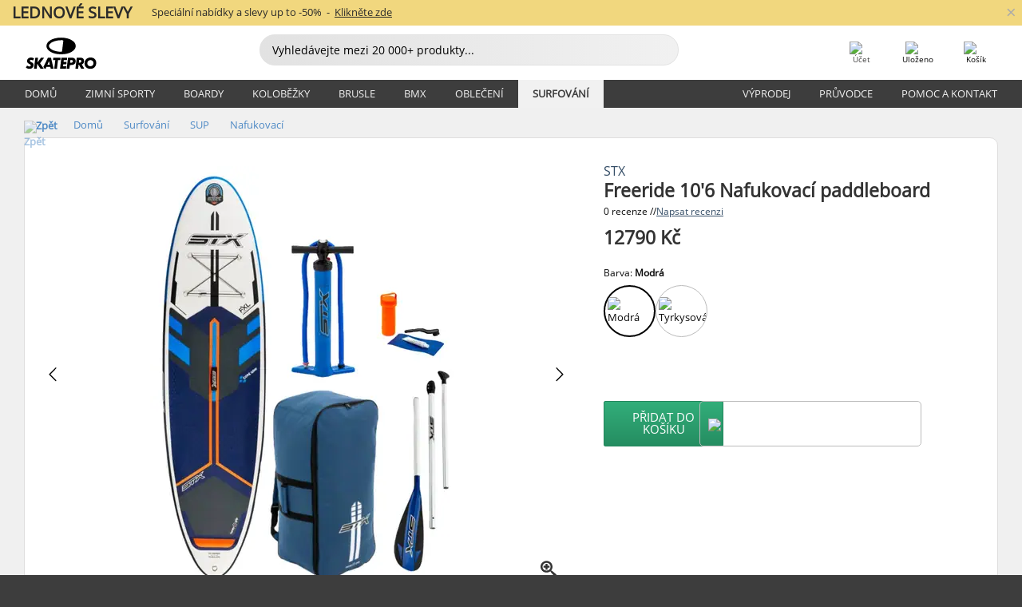

--- FILE ---
content_type: text/html; charset=UTF-8
request_url: https://www.skatepro.cz/265-28885.htm
body_size: 28509
content:
<!doctype html>
<html class="no-js" dir="ltr" lang="cs">
<head itemscope itemtype="http://schema.org/WebSite">
	<link rel="dns-prefetch" href="https://cdn.skatepro.com"/>
	<link rel="preconnect" href="https://cdn.skatepro.com"/>
	<meta charset="utf-8" />
	<meta itemprop="name" content="SkatePro.cz" />
	<title>STX Freeride 10'6 Nafukovací paddleboard | SkatePro</title>
	<meta name="description" content="Na skladě. Koupit nyní za 12790 Kč. Opravdu skvělý všestranný nafukovací paddleboard od značky STX Freeride je 10'6 iSUP (Inflatable.. ✓ Doprava zdarma" />
	<meta property="og:image" content="https://cdn.skatepro.com/product/520/stx-freeride-10-6-inflatable-paddle-board-l9.webp" />
	<meta property="og:title" content="STX Freeride 10'6 Nafukovací paddleboard | SkatePro" />
	<meta property="og:url" content="https://www.skatepro.cz/265-28885.htm" />
	<meta property="og:type" content="website" />
	<link rel="canonical" href="https://www.skatepro.cz/265-28885.htm" />
	<link rel="alternate" hreflang="cs" href="https://www.skatepro.cz/265-28885.htm" />
	<link rel="alternate" hreflang="da" href="https://www.skatepro.dk/265-28885.htm" />
	<link rel="alternate" hreflang="de" href="https://www.skatepro.de/265-28885.htm" />
	<link rel="alternate" hreflang="de-at" href="https://www.skatepro.at/265-28885.htm" />
	<link rel="alternate" hreflang="de-ch" href="https://www.skatepro.ch/de/265-28885.htm" />
	<link rel="alternate" hreflang="el" href="https://www.skatepro.gr/265-28885.htm" />
	<link rel="alternate" hreflang="en" href="https://www.skatepro.com/en-us/265-28885.htm" />
	<link rel="alternate" hreflang="en-au" href="https://www.skatepro.com.au/265-28885.htm" />
	<link rel="alternate" hreflang="en-ca" href="https://www.skatepro.ca/en/265-28885.htm" />
	<link rel="alternate" hreflang="en-gb" href="https://www.skatepro.uk/265-28885.htm" />
	<link rel="alternate" hreflang="en-ie" href="https://www.skatepro.ie/265-28885.htm" />
	<link rel="alternate" hreflang="en-nz" href="https://www.skatepro.co.nz/265-28885.htm" />
	<link rel="alternate" hreflang="es" href="https://www.skatepro.es/265-28885.htm" />
	<link rel="alternate" hreflang="es-mx" href="https://www.skatepro.com.mx/265-28885.htm" />
	<link rel="alternate" hreflang="es-us" href="https://www.skatepro.com/es-us/265-28885.htm" />
	<link rel="alternate" hreflang="et" href="https://www.skatepro.ee/265-28885.htm" />
	<link rel="alternate" hreflang="fi" href="https://www.skatepro.fi/265-28885.htm" />
	<link rel="alternate" hreflang="fr" href="https://www.skatepro.fr/265-28885.htm" />
	<link rel="alternate" hreflang="fr-be" href="https://www.skatepro.be/fr/265-28885.htm" />
	<link rel="alternate" hreflang="fr-ca" href="https://www.skatepro.ca/fr/265-28885.htm" />
	<link rel="alternate" hreflang="fr-ch" href="https://www.skatepro.ch/fr/265-28885.htm" />
	<link rel="alternate" hreflang="hr" href="https://www.skatepro.hr/265-28885.htm" />
	<link rel="alternate" hreflang="hu" href="https://www.skatepro.hu/265-28885.htm" />
	<link rel="alternate" hreflang="it" href="https://www.skatepro.it/265-28885.htm" />
	<link rel="alternate" hreflang="lt" href="https://www.skatepro.lt/265-28885.htm" />
	<link rel="alternate" hreflang="lv" href="https://www.skatepro.lv/265-28885.htm" />
	<link rel="alternate" hreflang="nl" href="https://www.skatepro.nl/265-28885.htm" />
	<link rel="alternate" hreflang="nl-be" href="https://www.skatepro.be/nl/265-28885.htm" />
	<link rel="alternate" hreflang="no" href="https://www.skatepro.no/265-28885.htm" />
	<link rel="alternate" hreflang="pl" href="https://www.skatepro.com.pl/265-28885.htm" />
	<link rel="alternate" hreflang="pt" href="https://www.skatepro.pt/265-28885.htm" />
	<link rel="alternate" hreflang="ro" href="https://www.skatepro.ro/265-28885.htm" />
	<link rel="alternate" hreflang="ru" href="https://www.skatepro.ru/265-28885.htm" />
	<link rel="alternate" hreflang="sv" href="https://www.skatepro.se/265-28885.htm" />
	<meta name="viewport" content="width=device-width, initial-scale=1.0, maximum-scale=1" />
	<meta http-equiv="X-UA-Compatible" content="IE=edge" />
	<meta name="format-detection" content="telephone=no" />
		<meta name="msapplication-config" content="https://cdn.skatepro.com/shop/skatepro/browserconfig.xml?v=2">
	<meta name="theme-color" content="#000000">
	<link rel="apple-touch-icon" sizes="180x180" href="https://cdn.skatepro.com/shop/skatepro/apple-touch-icon.png?v=2">
	<link rel="icon" type="image/png" href="https://cdn.skatepro.com/shop/skatepro/favicon-32x32.png?v=2" sizes="32x32">
	<link rel="icon" type="image/png" href="https://cdn.skatepro.com/shop/skatepro/favicon-16x16.png?v=2" sizes="16x16">
	<link rel="manifest" href="https://cdn.skatepro.com/shop/skatepro/manifest.json?v=2">
	<link rel="mask-icon" href="https://cdn.skatepro.com/shop/skatepro/safari-pinned-tab.svg?v=3" color="#000000">
		<base href="https://www.skatepro.cz/" />
	<link rel="shortcut icon" href="https://cdn.skatepro.com/shop/skatepro/favicon.ico?v=2">
		<link rel="stylesheet" type="text/css" href="https://cdn.skatepro.com/css/vendor/foundation/foundation.min.css"  />
	<link rel="stylesheet" type="text/css" href="https://cdn.skatepro.com/css/general.min-1769175305.css"  />
	<link rel="stylesheet" type="text/css" href="https://cdn.skatepro.com/css/section.min-1769175305.css"  />
	<link rel="stylesheet" type="text/css" href="https://cdn.skatepro.com/css/section_guide.min-1769175305.css"  />
	<link rel="stylesheet" type="text/css" href="https://cdn.skatepro.com/css/sizing_guide.min-1769175305.css"  />
	<link rel="stylesheet" type="text/css" href="https://cdn.skatepro.com/css/product_info.min-1769175305.css"  />
	<link rel="stylesheet" type="text/css" href="https://cdn.skatepro.com/css/product.min-1769175305.css"  />
	<link rel="stylesheet" type="text/css" href="https://cdn.skatepro.com/css/vendor/slick/slick.css"  />
	<link rel="stylesheet" type="text/css" href="https://cdn.skatepro.com/css/vendor/photoswipe/photoswipe.css"  />
	<link rel="stylesheet" type="text/css" href="https://cdn.skatepro.com/css/vendor/photoswipe/default-skin/default_skin.css"  />
	<link rel="stylesheet" type="text/css" href="https://cdn.skatepro.com/css/other.min-1769175305.css"  />
	<link rel="stylesheet" type="text/css" href="https://cdn.skatepro.com/css/vendor/google/font.css"  />
	<script type="text/javascript" src="https://cdn.skatepro.com/web_component/autocomplete/autocomplete_section.min-1769175305.js" defer crossorigin></script>
	<script type="text/javascript" src="https://cdn.skatepro.com/web_component/autocomplete/autocomplete_product.min-1769175305.js" defer crossorigin></script>
	<script type="text/javascript" src="https://cdn.skatepro.com/web_component/autocomplete/autocomplete_phrase.min-1769175305.js" defer crossorigin></script>
	<script type="text/javascript" src="https://cdn.skatepro.com/web_component/autocomplete/autocomplete_article.min-1769175305.js" defer crossorigin></script>
	<script type="text/javascript" src="https://cdn.skatepro.com/web_component/autocomplete/autocomplete_brand.min-1769175305.js" defer crossorigin></script>
	<script type="text/javascript" src="https://cdn.skatepro.com/web_component/autocomplete/autocomplete_category.min-1769175305.js" defer crossorigin></script>
	<script type="text/javascript" src="https://cdn.skatepro.com/web_component/product_list_box.min-1769175305.js" defer crossorigin></script>
	<script type="text/javascript" src="https://cdn.skatepro.com/web_component/recommended_product.min-1769175305.js" defer crossorigin></script>
	<script type="text/javascript" src="https://cdn.skatepro.com/web_component/recommendation_section.min-1769175305.js" defer crossorigin></script>
	<script type="text/javascript" src="https://cdn.skatepro.com/web_component/custom_dialog.min-1769175305.js" defer crossorigin></script>
	<script type="text/javascript" src="https://cdn.skatepro.com/web_component/review_user.min-1769175305.js" defer crossorigin></script>
	<script type="text/javascript" src="https://cdn.skatepro.com/web_component/review_average.min-1769175305.js" defer crossorigin></script>
	<script type="text/javascript" src="https://cdn.skatepro.com/web_component/review_number_per_star.min-1769175305.js" defer crossorigin></script>
	<script type="text/javascript" src="https://cdn.skatepro.com/web_component/notification_box.min-1769175305.js" defer crossorigin></script>
	<script type="text/javascript" src="https://cdn.skatepro.com/web_component/rating_star.min-1769175305.js" defer crossorigin></script>
	<script type="text/javascript" src="https://cdn.skatepro.com/web_component/color_swatch.min-1769175305.js" defer crossorigin></script>
	<script type="text/javascript" src="https://cdn.skatepro.com/web_component/expert_review.min-1769175305.js" defer crossorigin></script>
	<script type="text/javascript" src="https://cdn.skatepro.com/web_component/review_gallery.min-1769175305.js" defer crossorigin></script>
	<script src="https://cdn.skatepro.com/js/vendor/jquery/jquery.min.js" crossorigin="anonymous"></script>
	<script src="https://cdn.skatepro.com/js/vendor/foundation/foundation.js" crossorigin="anonymous"></script>
	<script src="https://cdn.skatepro.com/js/general.min-1769175305.js" crossorigin="anonymous"></script>
	<script src="https://cdn.skatepro.com/js/vendor/adoptedstylesheet/adoptedStyleSheets.js" crossorigin="anonymous"></script>
	<script src="https://cdn.skatepro.com/js/autocomplete_search.min-1769175305.js" crossorigin="anonymous"></script>
	<script src="https://cdn.skatepro.com/js/data/model/product_model.min-1769175305.js" crossorigin="anonymous"></script>
	<script src="https://cdn.skatepro.com/js/data/model/brand_model.min-1769175305.js" crossorigin="anonymous"></script>
	<script src="https://cdn.skatepro.com/js/data/model/article_model.min-1769175305.js" crossorigin="anonymous"></script>
	<script src="https://cdn.skatepro.com/js/data/model/phrase_model.min-1769175305.js" crossorigin="anonymous"></script>
	<script src="https://cdn.skatepro.com/js/data/model/category_model.min-1769175305.js" crossorigin="anonymous"></script>
	<script src="https://cdn.skatepro.com/js/data/model/product_result_model.min-1769175305.js" crossorigin="anonymous"></script>
	<script src="https://cdn.skatepro.com/js/data/model/review_model.min-1769175305.js" crossorigin="anonymous"></script>
	<script src="https://cdn.skatepro.com/js/data/model/expert_review_model.min-1769175305.js" crossorigin="anonymous"></script>
	<script src="https://cdn.skatepro.com/js/validate.min-1769175305.js" crossorigin="anonymous"></script>
	<script src="https://cdn.skatepro.com/js/tracking.min-1769175305.js" crossorigin="anonymous"></script>
	<script src="https://cdn.skatepro.com/js/element_spacer.min-1769175305.js" crossorigin="anonymous"></script>
	<script src="https://cdn.skatepro.com/js/slider.min-1769175305.js" crossorigin="anonymous"></script>
	<script src="https://cdn.skatepro.com/js/vendor/slick/slick.js" crossorigin="anonymous"></script>
	<script src="https://cdn.skatepro.com/js/product.min-1769175305.js" crossorigin="anonymous"></script>
	<script src="https://cdn.skatepro.com/js/product_info.min-1769175305.js" crossorigin="anonymous"></script>
	<script src="https://cdn.skatepro.com/js/shorten.min-1769175305.js" crossorigin="anonymous"></script>
	<script src="https://cdn.skatepro.com/js/constant.min-1769175305.js" crossorigin="anonymous"></script>
	<script async src="https://cdn.skatepro.com/js/vendor/foundation/what-input.js" crossorigin="anonymous"></script>
	<script async src="https://cdn.skatepro.com/js/vendor/photoswipe/photoswipe.js" crossorigin="anonymous"></script>
	<script async src="https://cdn.skatepro.com/js/vendor/photoswipe/photoswipe_ui_default.js" crossorigin="anonymous"></script>
	<script id="usercentrics-cmp" src="https://web.cmp.usercentrics.eu/ui/loader.js" data-settings-id="-PaBVs8zC" async></script><script>
		window.addEventListener('UC_UI_INITIALIZED', function(event) {
			UC_UI.showFirstLayer();
		})
		</script><script>
		window.dataLayer = window.dataLayer || [];
    function gtag(){dataLayer.push(arguments);}
    const gtm_mode = true;
    
    gtag('consent', 'default', {
        ad_personalization: 'denied',
        ad_storage: 'denied',
        ad_user_data: 'denied',
        analytics_storage: 'denied',
        functionality_storage: 'denied',
        personalization_storage: 'denied',
        security_storage: 'granted',
        wait_for_update: 500
    });
    gtag('set', 'ads_data_redaction', true);
window.dataLayer.push({"dimension2_gtm":"28885","dimension3_gtm":"product","dimension4_gtm":"3254.58"});
</script>
<script>!function(){"use strict";function l(e){for(var t=e,r=0,n=document.cookie.split(";");r<n.length;r++){var o=n[r].split("=");if(o[0].trim()===t)return o[1]}}function s(e){return localStorage.getItem(e)}function u(e){return window[e]}function A(e,t){e=document.querySelector(e);return t?null==e?void 0:e.getAttribute(t):null==e?void 0:e.textContent}var e=window,t=document,r="script",n="dataLayer",o="https://gss.skatepro.cz",a="",i="3jljyzvxkrjn",c="dkhf8eo=aWQ9R1RNLVdNQkxMV0RO&sort=desc",g="stapeUserId",v="",E="",d=!1;try{var d=!!g&&(m=navigator.userAgent,!!(m=new RegExp("Version/([0-9._]+)(.*Mobile)?.*Safari.*").exec(m)))&&16.4<=parseFloat(m[1]),f="stapeUserId"===g,I=d&&!f?function(e,t,r){void 0===t&&(t="");var n={cookie:l,localStorage:s,jsVariable:u,cssSelector:A},t=Array.isArray(t)?t:[t];if(e&&n[e])for(var o=n[e],a=0,i=t;a<i.length;a++){var c=i[a],c=r?o(c,r):o(c);if(c)return c}else console.warn("invalid uid source",e)}(g,v,E):void 0;d=d&&(!!I||f)}catch(e){console.error(e)}var m=e,g=(m[n]=m[n]||[],m[n].push({"gtm.start":(new Date).getTime(),event:"gtm.js"}),t.getElementsByTagName(r)[0]),v=I?"&bi="+encodeURIComponent(I):"",E=t.createElement(r),f=(d&&(i=8<i.length?i.replace(/([a-z]{8}$)/,"kp$1"):"kp"+i),!d&&a?a:o);E.async=!0,E.src=f+"/"+i+".js?"+c+v,null!=(e=g.parentNode)&&e.insertBefore(E,g)}();</script>
<script type="text/javascript" async src="https://www.googletagmanager.com/gtag/js?id=AW-925254201"></script>
<script type="text/javascript">
		gtag('js', new Date());
		gtag('config', 'AW-925254201', {'groups':'adwords', 'allow_enhanced_conversions':true});
</script>
		<!-- BING UET START -->
		<script type="text/plain" data-usercentrics="Microsoft Advertising Remarketing">
		try {
		(function(w,d,t,r,u){var f,n,i;w[u]=w[u]||[],f=function(){var o={ti:"5218731"};o.q=w[u];if(typeof UET==="function"){w[u]=new UET(o),w[u].push("pageLoad")}},n=d.createElement(t),n.src=r,n.async=1,n.onload=n.onreadystatechange=function(){var s=this.readyState;s&&s!=="loaded"&&s!=="complete"||(f(),n.onload=n.onreadystatechange=null)},i=d.getElementsByTagName(t)[0],i.parentNode.insertBefore(n,i)})(window,document,"script","//bat.bing.com/bat.js","uetq");
				} catch(e) {
			//Ignore errors
		}
		</script>
		<noscript>
			<img src="//bat.bing.com/action/0?ti=5218731&Ver=2" height="0" width="0" style="display:none; visibility: hidden;" />
		</noscript>
		<!-- BING UET END -->
		<script async="true" type="text/plain" src="https://s.kk-resources.com/leadtag.js" data-usercentrics="Kelkoo"></script>
		<script type="text/plain" src="//cdn.scarabresearch.com/js/187079763D62B1FC/scarab-v2.js" data-usercentrics="Emarsys" id="scarab-js-api"></script>
		<script type="text/plain" data-usercentrics="Emarsys">
		var ScarabQueue;
		ScarabQueue = ScarabQueue || [];
		</script>
		</head>
<body>
	<noscript><iframe src="https://gss.skatepro.cz/ns.html?id=GTM-WMBLLWDN" height="0" width="0" style="display:none;visibility:hidden"></iframe></noscript>
		<noscript id="deferred-styles">
			<link rel="stylesheet" type="text/css" href="https://cdn.skatepro.com/css/mobile_menu2.min-1769175305.css" media="(max-width: 78.125em)" />
<link rel="stylesheet" type="text/css" href="https://cdn.skatepro.com/css/review.min-1769175305.css"  />
		</noscript>
		<script>
						(function() {
				if (typeof window.CustomEvent === "function") {
					return false;
				}

				function CustomEvent(event, params) {
					params = params || {bubbles: false, cancelable: false, detail: undefined};
					var evt = document.createEvent('CustomEvent');
					evt.initCustomEvent(event, params.bubbles, params.cancelable, params.detail);
					return evt;
				}
				CustomEvent.prototype = window.Event.prototype;
				window.CustomEvent = CustomEvent;
			})();
			var slick_loaded_event = new CustomEvent('slick_loaded', {});
			var loadDeferredStyles = function() {
				var addStylesNode = document.getElementById("deferred-styles");
				var replacement = document.createElement("div");
				replacement.innerHTML = addStylesNode.textContent;
				document.body.appendChild(replacement);
				addStylesNode.parentElement.removeChild(addStylesNode);
			};
			var raf = requestAnimationFrame || mozRequestAnimationFrame || webkitRequestAnimationFrame || msRequestAnimationFrame;
			if (raf) {
				raf(function() {
					window.setTimeout(loadDeferredStyles, 0);
				});
			}
			else {
				window.addEventListener('load', loadDeferredStyles);
			}
		</script>
		
		<script>
		let data_provider_settings = {
			'cluster_id': 'w251AC48E',
			'market': 'CZ_CS',
			'locale': 'cs-CZ',
			'touchpoint': window.innerWidth > 1250 ? 'desktop' : 'mobile',
			'session_key': 'b777e352f272726149790510f55839ee',
			'customer_key': '',
			'limit': 60,
			'skip': 0,
		}
		let format_settings = {
			'link_prefix': 'https://www.skatepro.cz',
			'price_format': {"title":"Tjekkiske koruna","symbol_left":"","symbol_right":"K\u010d","symbol_space":"yes","decimal_point":",","thousands_point":"","decimal_places":"0","value":"3.24780774","code":"CZK","currencies_id":"11","is_default":"1","allow_code_prepend":"0"},
			'cdn': 'https://cdn.skatepro.com',
			'static': 'https://static.skatepro.com',
			'date_format': 'd. m. Y',
			'company_name': 'SkatePro',
		}
		let content_provider = 'voyado';
		let recommendation_provider = 'voyado';
		let search_provider = 'voyado';
		
		window.asset_manifest = JSON.parse('{"js\/shop_payment.js":"js\/shop_payment.min-1769175305.js","js\/product_info_module.js":"js\/product_info_module.min-1769175305.js","js\/account_history_info.js":"js\/account_history_info.min-1769175305.js","js\/product.js":"js\/product.min-1769175305.js","js\/product_info.js":"js\/product_info.min-1769175305.js","js\/specials_module.js":"js\/specials_module.min-1769175305.js","js\/checkout.js":"js\/checkout.min-1769175305.js","js\/customizer_module.js":"js\/customizer_module.min-1769175305.js","js\/account_history.js":"js\/account_history.min-1769175305.js","js\/dialog_polyfill.js":"js\/dialog_polyfill.min-1769175305.js","js\/checkout_shop_module.js":"js\/checkout_shop_module.min-1769175305.js","js\/reviews_write.js":"js\/reviews_write.min-1769175305.js","js\/constant.js":"js\/constant.min-1769175305.js","js\/error404_module.js":"js\/error404_module.min-1769175305.js","js\/account.js":"js\/account.min-1769175305.js","js\/build.js":"js\/build.min-1769175305.js","js\/product_info_module.min2.js":"js\/product_info_module.min2.min-1761120504.js","js\/brand_module.js":"js\/brand_module.min-1769175305.js","js\/article_module.js":"js\/article_module.min-1769175305.js","js\/reviews_write_module.js":"js\/reviews_write_module.min-1769175305.js","js\/element_spacer.js":"js\/element_spacer.min-1769175305.js","js\/tracking.js":"js\/tracking.min-1769175305.js","js\/search_module.js":"js\/search_module.min-1769175305.js","js\/collect_component.js":"js\/collect_component.min-1769175305.js","js\/form_check.js":"js\/form_check.min-1769175305.js","js\/category_module.js":"js\/category_module.min-1769175305.js","js\/index_module.js":"js\/index_module.min-1769175305.js","js\/product_info.min2.js":"js\/product_info.min2.min-1761025787.js","js\/logoff_module.js":"js\/logoff_module.min-1769175305.js","js\/general.js":"js\/general.min-1769175305.js","js\/sizing_guide_module.js":"js\/sizing_guide_module.min-1769175305.js","js\/barcode_scanner.js":"js\/barcode_scanner.min-1769175305.js","js\/validate.js":"js\/validate.min-1769175305.js","js\/collect.js":"js\/collect.min-1769175305.js","js\/autocomplete_search.js":"js\/autocomplete_search.min-1769175305.js","js\/cart.js":"js\/cart.min-1769175305.js","js\/data\/model\/expert_review_model.js":"js\/data\/model\/expert_review_model.min-1769175305.js","js\/data\/model\/phrase_model.js":"js\/data\/model\/phrase_model.min-1769175305.js","js\/data\/model\/product_result_model.js":"js\/data\/model\/product_result_model.min-1769175305.js","js\/data\/model\/top3_subsection_model.js":"js\/data\/model\/top3_subsection_model.min-1769175305.js","js\/data\/model\/product_model.js":"js\/data\/model\/product_model.min-1769175305.js","js\/data\/model\/article_model.js":"js\/data\/model\/article_model.min-1769175305.js","js\/data\/model\/brand_model.js":"js\/data\/model\/brand_model.min-1769175305.js","js\/data\/model\/cart_product_model.js":"js\/data\/model\/cart_product_model.min-1769175305.js","js\/data\/model\/filter_type_text_model.js":"js\/data\/model\/filter_type_text_model.min-1769175305.js","js\/data\/model\/filter_type_sort_model.js":"js\/data\/model\/filter_type_sort_model.min-1769175305.js","js\/data\/model\/filter_value_color_model.js":"js\/data\/model\/filter_value_color_model.min-1769175305.js","js\/data\/model\/filter_type_range_model.js":"js\/data\/model\/filter_type_range_model.min-1769175305.js","js\/data\/model\/category_model.js":"js\/data\/model\/category_model.min-1769175305.js","js\/data\/model\/return_product_model.js":"js\/data\/model\/return_product_model.min-1769175305.js","js\/data\/model\/review_model.js":"js\/data\/model\/review_model.min-1769175305.js","js\/data\/model\/filter_type_color_model.js":"js\/data\/model\/filter_type_color_model.min-1769175305.js","js\/data\/model\/filter_type_model.js":"js\/data\/model\/filter_type_model.min-1769175305.js","js\/data\/model\/filter_value_text_model.js":"js\/data\/model\/filter_value_text_model.min-1769175305.js","js\/data\/model\/filter_value_model.js":"js\/data\/model\/filter_value_model.min-1769175305.js","js\/data\/data_service.js":"js\/data\/data_service.min-1769175305.js","js\/data\/product_list_state.js":"js\/data\/product_list_state.min-1769175305.js","js\/data\/provider\/skatepro\/map_to_category_model.js":"js\/data\/provider\/skatepro\/map_to_category_model.min-1769175305.js","js\/data\/provider\/skatepro\/search.js":"js\/data\/provider\/skatepro\/search.min-1769175305.js","js\/data\/provider\/skatepro\/autocomplete.js":"js\/data\/provider\/skatepro\/autocomplete.min-1769175305.js","js\/data\/provider\/skatepro\/index.js":"js\/data\/provider\/skatepro\/index.min-1769175305.js","js\/data\/provider\/skatepro\/article.js":"js\/data\/provider\/skatepro\/article.min-1769175305.js","js\/data\/provider\/skatepro\/sizing_guide.js":"js\/data\/provider\/skatepro\/sizing_guide.min-1769175305.js","js\/data\/provider\/skatepro\/service.js":"js\/data\/provider\/skatepro\/service.min-1769175305.js","js\/data\/provider\/skatepro\/cart.js":"js\/data\/provider\/skatepro\/cart.min-1769175305.js","js\/data\/provider\/skatepro\/product.js":"js\/data\/provider\/skatepro\/product.min-1769175305.js","js\/data\/provider\/skatepro\/category.js":"js\/data\/provider\/skatepro\/category.min-1769175305.js","js\/data\/provider\/skatepro\/map_to_brand_model.js":"js\/data\/provider\/skatepro\/map_to_brand_model.min-1769175305.js","js\/data\/provider\/skatepro\/specials.js":"js\/data\/provider\/skatepro\/specials.min-1769175305.js","js\/data\/provider\/skatepro\/map_to_article_model.js":"js\/data\/provider\/skatepro\/map_to_article_model.min-1769175305.js","js\/data\/provider\/skatepro\/map_to_product_model.js":"js\/data\/provider\/skatepro\/map_to_product_model.min-1769175305.js","js\/data\/provider\/voyado\/filter.js":"js\/data\/provider\/voyado\/filter.min-1769175305.js","js\/data\/provider\/voyado\/map_to_brand_model.js":"js\/data\/provider\/voyado\/map_to_brand_model.min-1769175305.js","js\/data\/provider\/voyado\/map_to_phrase_model.js":"js\/data\/provider\/voyado\/map_to_phrase_model.min-1769175305.js","js\/data\/provider\/voyado\/map_to_article_model.js":"js\/data\/provider\/voyado\/map_to_article_model.min-1769175305.js","js\/data\/provider\/voyado\/map_to_product_model.js":"js\/data\/provider\/voyado\/map_to_product_model.min-1769175305.js","js\/data\/provider\/voyado\/service.js":"js\/data\/provider\/voyado\/service.min-1769175305.js","js\/data\/provider\/voyado\/product.js":"js\/data\/provider\/voyado\/product.min-1769175305.js","js\/data\/provider\/voyado\/map_to_filter_model.js":"js\/data\/provider\/voyado\/map_to_filter_model.min-1769175305.js","js\/data\/provider\/voyado\/search.js":"js\/data\/provider\/voyado\/search.min-1769175305.js","js\/data\/provider\/voyado\/map_to_category_model.js":"js\/data\/provider\/voyado\/map_to_category_model.min-1769175305.js","js\/data\/provider\/voyado\/notification.js":"js\/data\/provider\/voyado\/notification.min-1769175305.js","js\/data\/provider\/voyado\/cart.js":"js\/data\/provider\/voyado\/cart.min-1769175305.js","js\/data\/provider\/voyado\/search_origin.js":"js\/data\/provider\/voyado\/search_origin.min-1769175305.js","js\/data\/provider\/voyado\/api.js":"js\/data\/provider\/voyado\/api.min-1769175305.js","js\/data\/provider\/voyado\/landing_page.js":"js\/data\/provider\/voyado\/landing_page.min-1769175305.js","js\/data\/provider\/voyado\/autocomplete.js":"js\/data\/provider\/voyado\/autocomplete.min-1769175305.js","js\/cart_module.js":"js\/cart_module.min-1769175305.js","js\/slider.js":"js\/slider.min-1769175305.js","js\/checkout_shop.js":"js\/checkout_shop.min-1769175305.js","js\/filter.js":"js\/filter.min-1769175305.js","js\/test.js":"js\/test.min-1769175305.js","js\/mobile_menu.js.php":"js\/mobile_menu.js.min-1769175305.php","js\/shorten.js":"js\/shorten.min-1769175305.js","js\/render_list.js":"js\/render_list.min-1769175305.js","js\/contact_us.js":"js\/contact_us.min-1769175305.js","js\/customizer.js":"js\/customizer.min-1769175305.js","css\/search.css":"css\/search.min-1769175305.css","css\/section_product.css":"css\/section_product.min-1769175305.css","css\/category.css":"css\/category.min-1769175305.css","css\/checkout.css":"css\/checkout.min-1769175305.css","css\/collect_mobile.css":"css\/collect_mobile.min-1769175305.css","css\/review.css":"css\/review.min-1769175305.css","css\/section_category.css":"css\/section_category.min-1769175305.css","css\/section_minibanner.css":"css\/section_minibanner.min-1769175305.css","css\/general_nordicsport.css":"css\/general_nordicsport.min-1769175305.css","css\/account.css":"css\/account.min-1769175305.css","css\/team_skatepro.css":"css\/team_skatepro.min-1769175305.css","css\/general.css":"css\/general.min-1769175305.css","css\/checkout_right_cart.css":"css\/checkout_right_cart.min-1769175305.css","css\/other.css":"css\/other.min-1769175305.css","css\/section_brand.css":"css\/section_brand.min-1769175305.css","css\/section_top3.css":"css\/section_top3.min-1769175305.css","css\/section_about.css":"css\/section_about.min-1769175305.css","css\/customizer.css":"css\/customizer.min-1769175305.css","css\/checkout_shop.css":"css\/checkout_shop.min-1769175305.css","css\/build.css":"css\/build.min-1769175305.css","css\/product.css":"css\/product.min-1769175305.css","css\/article.css":"css\/article.min-1769175305.css","css\/filter.css":"css\/filter.min-1769175305.css","css\/printorder.css":"css\/printorder.min-1769175305.css","css\/account_history_info.css":"css\/account_history_info.min-1769175305.css","css\/mobile_menu2.css":"css\/mobile_menu2.min-1769175305.css","css\/section.css":"css\/section.min-1769175305.css","css\/section_guide.css":"css\/section_guide.min-1769175305.css","css\/collect_tablet.css":"css\/collect_tablet.min-1769175305.css","css\/mobile_menu.css":"css\/mobile_menu.min-1769175305.css","css\/dialog_polyfill.css":"css\/dialog_polyfill.min-1769175305.css","css\/product_info.css":"css\/product_info.min-1769175305.css","css\/domain_article.css":"css\/domain_article.min-1769175305.css","css\/sizing_guide.css":"css\/sizing_guide.min-1769175305.css","web_component\/color_swatch.js":"web_component\/color_swatch.min-1769175305.js","web_component\/recommendation_section.js":"web_component\/recommendation_section.min-1769175305.js","web_component\/review_average.js":"web_component\/review_average.min-1769175305.js","web_component\/product_list_box.js":"web_component\/product_list_box.min-1769175305.js","web_component\/recommended_product.js":"web_component\/recommended_product.min-1769175305.js","web_component\/autocomplete\/autocomplete_brand.js":"web_component\/autocomplete\/autocomplete_brand.min-1769175305.js","web_component\/autocomplete\/autocomplete_phrase.js":"web_component\/autocomplete\/autocomplete_phrase.min-1769175305.js","web_component\/autocomplete\/autocomplete_article.js":"web_component\/autocomplete\/autocomplete_article.min-1769175305.js","web_component\/autocomplete\/autocomplete_section.js":"web_component\/autocomplete\/autocomplete_section.min-1769175305.js","web_component\/autocomplete\/autocomplete_category.js":"web_component\/autocomplete\/autocomplete_category.min-1769175305.js","web_component\/autocomplete\/autocomplete_product.js":"web_component\/autocomplete\/autocomplete_product.min-1769175305.js","web_component\/input_currency.js":"web_component\/input_currency.min-1769175305.js","web_component\/expert_review.js":"web_component\/expert_review.min-1769175305.js","web_component\/pagination_list.js":"web_component\/pagination_list.min-1769175305.js","web_component\/article_list_box.js":"web_component\/article_list_box.min-1769175305.js","web_component\/webpos\/webpos_quantity_input.js":"web_component\/webpos\/webpos_quantity_input.min-1769175305.js","web_component\/webpos\/webpos_delete.js":"web_component\/webpos\/webpos_delete.min-1769175305.js","web_component\/webpos\/webpos_return_product.js":"web_component\/webpos\/webpos_return_product.min-1769175305.js","web_component\/webpos\/webpos_product.js":"web_component\/webpos\/webpos_product.min-1769175305.js","web_component\/product_list_section.js":"web_component\/product_list_section.min-1769175305.js","web_component\/page_load_more.js":"web_component\/page_load_more.min-1769175305.js","web_component\/category_button.js":"web_component\/category_button.min-1769175305.js","web_component\/review_user.js":"web_component\/review_user.min-1769175305.js","web_component\/review_number_per_star.js":"web_component\/review_number_per_star.min-1769175305.js","web_component\/notification_box.js":"web_component\/notification_box.min-1769175305.js","web_component\/filter\/filter_option_range.js":"web_component\/filter\/filter_option_range.min-1769175305.js","web_component\/filter\/filter_button_badge.js":"web_component\/filter\/filter_button_badge.min-1769175305.js","web_component\/filter\/filter_option_radio.js":"web_component\/filter\/filter_option_radio.min-1769175305.js","web_component\/filter\/filter_button_reset.js":"web_component\/filter\/filter_button_reset.min-1769175305.js","web_component\/filter\/filter_button_list.js":"web_component\/filter\/filter_button_list.min-1769175305.js","web_component\/filter\/filter_button_sort.js":"web_component\/filter\/filter_button_sort.min-1769175305.js","web_component\/filter\/filter_option_checkbox.js":"web_component\/filter\/filter_option_checkbox.min-1769175305.js","web_component\/filter\/filter_button.js":"web_component\/filter\/filter_button.min-1769175305.js","web_component\/filter\/filter_option_color.js":"web_component\/filter\/filter_option_color.min-1769175305.js","web_component\/filter\/filter_dialog.js":"web_component\/filter\/filter_dialog.min-1769175305.js","web_component\/custom_dialog.js":"web_component\/custom_dialog.min-1769175305.js","web_component\/account\/account_order.js":"web_component\/account\/account_order.min-1769175305.js","web_component\/account\/account_dashboard_button.js":"web_component\/account\/account_dashboard_button.min-1769175305.js","web_component\/review_gallery.js":"web_component\/review_gallery.min-1769175305.js","web_component\/rating_star.js":"web_component\/rating_star.min-1769175305.js","web_component\/article_list_section.js":"web_component\/article_list_section.min-1769175305.js","web_component\/top3\/top3_subsection.js":"web_component\/top3\/top3_subsection.min-1769175305.js","web_component\/top3\/top3_product.js":"web_component\/top3\/top3_product.min-1769175305.js","web_component\/top3\/top3_section.js":"web_component\/top3\/top3_section.min-1769175305.js"}');
  		window.asset = function (path) {
    		return 'https://cdn.skatepro.com/' + (window.asset_manifest[path] || path);
		};
		
		var cache_bust_data_provider = '?74';
		
		let DEV_ONLY = false;
		</script>
		<script type='module'>
		//TODO TSJ, 2024-07-04: Put this somewhere else - it does not belong here
		const { data_service } = await import(asset('js/data/data_service.js'));
		
		let notification_data_provider_settings = {
				...data_provider_settings,
				provider: 'voyado'
			};
		let notification_instance = await data_service.create(notification_data_provider_settings);
		
		// Voyado notification handling
		document.body.addEventListener('click', async (event) => {
			// Check if the clicked element is a custom element (contains a hyphen)
			if (event.target.tagName && event.target.tagName.includes('-')) {
				// We use composedPath() to get the full path of the event, including the shadow DOM for nested custom elements
				const path = event.composedPath();
  
				// Find the first <a> element with a data-track_value/track_type attribute
				const targetLink = path.find(element =>
					element instanceof HTMLAnchorElement && element.hasAttribute('data-track_type') && element.hasAttribute('data-track_value')
				);
				
				if (targetLink) {
					const track_type = targetLink.getAttribute('data-track_type');
					const track_value = targetLink.getAttribute('data-track_value');
					
					// Stop the default behavior of the <a> tag
					event.preventDefault();
					
					switch (track_type) {
						case 'click':
							await notification_instance.notification_click(track_value);
							break;
						case 'add_favorite':
							await notification_instance.notification_add_favorite(track_value);
							break;
						case 'remove_favorite':
							await notification_instance.notification_remove_favorite(track_value);
							break;
						case 'add_to_cart':
							await notification_instance.notification_add_to_cart(track_value);
							break;
					}
					
					if (event.ctrlKey || event.shiftKey || event.metaKey) {
						window.open(targetLink.href, '_blank');
					} 
					else {
						window.location.href = targetLink.href;
					}
				}
			}
		});
		</script>
		
		<div class="header_infobar" style="background-color:#F1D77E;">
			<div class="row collapse infobar_content" onclick="location.href='https://www.skatepro.cz/l1112.htm';">
				<div class="width_row" style="background-color:#F1D77E;">			
			<div class="float-left display_inline_block font_size_20 bold uppercase" style="font-size: 20px; margin-right: 25px; line-height: 100%;color: #2B2B2B">Lednové slevy
			</div>
			<div class="float-left align_left" style="font-size: 13px; padding-right: 30px;color: #2B2B2B">
				Speciální nabídky a slevy up to -50%&nbsp; -&nbsp; <span style="text-decoration: underline">Klikněte zde</span>
			</div>
		</div>
			</div>
			
		<div class="infobar_close_x" onclick="close_banner(event, 'seasonal_sale', true);$(this).closest('div.header_infobar').slideToggle();">&times;</div>			
	
		</div>
	<!-- header -->
<div class="header_container" style="position: relative;">
	<div class="row collapse" style="position: relative; padding-top: 4px;">
		<div class="small-8 medium-7 large-3 columns">
			<div style="display: table; width: 100%;">
				<div style="display: table-cell; width: 1%;">
					<div class="header_mobile hide-for-large" style="min-width: 60px;color:#FFF;" onclick="toggle_mobile_menu()">
						<div class="mobile_menu_button">
							<span class="mobile_menu_button_bar"></span>
							<span class="mobile_menu_button_bar"></span>
							<span class="mobile_menu_button_bar"></span>
							<span class="mobile_menu_button_bar"></span>
							<div>Menu</div>
						</div>
					</div>
				</div>

								<div class="header_logo_container" style="display: table-cell; text-align: center;">
					<div class="header_logo"><a href="https://www.skatepro.cz/" title="SkatePro"><img src="https://cdn.skatepro.com/shop/skatepro/logo.svg?7" alt="SkatePro" height="39" width="105" /></a></div>
				</div>
			</div>
		</div>
		<ul class="mobilemenu2 hide-for-large" style="display: none;"><li data-id="19" class="subcat"><div><img src="https://cdn.skatepro.com/icon/menu/19.svg" style="height: 30px;" />Zimní sporty</div><ul><li class="hide-for-large mobilemenu2_back">Zimní sporty</li><li data-id="71" class="subcat"><div>Lední brusle</div><ul><li class="hide-for-large mobilemenu2_back">Lední brusle</li><li data-id="233"><div><a href="https://www.skatepro.cz/c233.htm">Děti</a></div></li>
			<li data-id="232"><div><a href="https://www.skatepro.cz/c232.htm">Krasobrusle</a></div></li>
			<li data-id="89"><div><a href="https://www.skatepro.cz/c89.htm">Rekreační</a></div></li>
			<li data-id="1001"><div><a href="https://www.skatepro.cz/c1001.htm">Lední hokej</a></div></li>
			<li data-id="161"><div><a href="https://www.skatepro.cz/c161.htm">Příslušenství</a></div></li>
			<li data-id="527"><div><a href="https://www.skatepro.cz/c527.htm">Vložky do bot</a></div></li>
			<li data-id="494" class="subcat"><div>Chrániče</div><ul><li class="hide-for-large mobilemenu2_back">Chrániče</li><li data-id="134" class="subcat"><div>Děti</div><ul><li class="hide-for-large mobilemenu2_back">Děti</li><li data-id="484"><div><a href="https://www.skatepro.cz/c484.htm">Helmy</a></div></li>
			<li data-id="474"><div><a href="https://www.skatepro.cz/c474.htm">Set</a></div></li>
			</ul></li>
			<li data-id="483"><div><a href="https://www.skatepro.cz/c483.htm">Helmy</a></div></li>
			<li data-id="601"><div><a href="https://www.skatepro.cz/c601.htm">Sady</a></div></li>
			<li data-id="603"><div><a href="https://www.skatepro.cz/c603.htm">Chrániče na zápěstí</a></div></li>
			<li data-id="609"><div><a href="https://www.skatepro.cz/c609.htm">Chrániče kolen</a></div></li>
			<li data-id="476"><div><a href="https://www.skatepro.cz/c476.htm">Chrániče loktů</a></div></li>
			<li data-id="495"><div><a href="https://www.skatepro.cz/c495.htm">Ochranné šortky</a></div></li>
			</ul></li>
			</ul></li>
			<li data-id="331" class="subcat"><div>Lyže</div><ul><li class="hide-for-large mobilemenu2_back">Lyže</li><li data-id="68" class="subcat"><div>Sjezdové lyže</div><ul><li class="hide-for-large mobilemenu2_back">Sjezdové lyže</li><li data-id="306"><div><a href="https://www.skatepro.cz/c306.htm">Dětské Lyže</a></div></li>
			<li data-id="335"><div><a href="https://www.skatepro.cz/c335.htm">All Mountain Lyže</a></div></li>
			<li data-id="337"><div><a href="https://www.skatepro.cz/c337.htm">Sportovní Lyže</a></div></li>
			<li data-id="171"><div><a href="https://www.skatepro.cz/c171.htm">Závodní lyže</a></div></li>
			<li data-id="336"><div><a href="https://www.skatepro.cz/c336.htm">Freestyle Lyže</a></div></li>
			<li data-id="59"><div><a href="https://www.skatepro.cz/c59.htm">Freeridové Lyže</a></div></li>
			<li data-id="96"><div><a href="https://www.skatepro.cz/c96.htm">Backcountry lyže</a></div></li>
			</ul></li>
			<li data-id="282" class="subcat"><div>Lyžařské boty</div><ul><li class="hide-for-large mobilemenu2_back">Lyžařské boty</li><li data-id="304"><div><a href="https://www.skatepro.cz/c304.htm">Pánské</a></div></li>
			<li data-id="307"><div><a href="https://www.skatepro.cz/c307.htm">Děti</a></div></li>
			<li data-id="339"><div><a href="https://www.skatepro.cz/c339.htm">Dámské</a></div></li>
			<li data-id="533"><div><a href="https://www.skatepro.cz/c533.htm">Vložky do bot</a></div></li>
			</ul></li>
			<li data-id="326"><div><a href="https://www.skatepro.cz/c326.htm">Sjezdové vázání</a></div></li>
			<li data-id="305"><div><a href="https://www.skatepro.cz/c305.htm">Lyžařské hůlky</a></div></li>
			<li data-id="363" class="subcat"><div>Brýle</div><ul><li class="hide-for-large mobilemenu2_back">Brýle</li><li data-id="320"><div><a href="https://www.skatepro.cz/c320.htm">Brýle</a></div></li>
			<li data-id="267"><div><a href="https://www.skatepro.cz/c267.htm">Covers</a></div></li>
			</ul></li>
			<li data-id="611" class="subcat"><div>Příslušenství</div><ul><li class="hide-for-large mobilemenu2_back">Příslušenství</li><li data-id="173"><div><a href="https://www.skatepro.cz/c173.htm">Stoupací pásy</a></div></li>
			<li data-id="103"><div><a href="https://www.skatepro.cz/c103.htm">Údržba</a></div></li>
			<li data-id="324"><div><a href="https://www.skatepro.cz/c324.htm">Ostatní</a></div></li>
			</ul></li>
			<li data-id="165" class="subcat"><div>Chrániče</div><ul><li class="hide-for-large mobilemenu2_back">Chrániče</li><li data-id="316"><div><a href="https://www.skatepro.cz/c316.htm">Helmy</a></div></li>
			<li data-id="492"><div><a href="https://www.skatepro.cz/c492.htm">Ochranné šortky</a></div></li>
			<li data-id="323"><div><a href="https://www.skatepro.cz/c323.htm">Chrániče páteře</a></div></li>
			</ul></li>
			<li data-id="812"><div><a href="https://www.skatepro.cz/c812.htm">Lavinové vybavení</a></div></li>
			<li data-id="1011"><div><a href="https://www.skatepro.cz/c1011.htm">Tašky</a></div></li>
			</ul></li>
			<li data-id="100" class="subcat"><div>Snowboardy</div><ul><li class="hide-for-large mobilemenu2_back">Snowboardy</li><li data-id="60"><div><a href="https://www.skatepro.cz/c60.htm">Boardy</a></div></li>
			<li data-id="309"><div><a href="https://www.skatepro.cz/c309.htm">Boty</a></div></li>
			<li data-id="310"><div><a href="https://www.skatepro.cz/c310.htm">Vázání</a></div></li>
			<li data-id="312"><div><a href="https://www.skatepro.cz/c312.htm">Děti</a></div></li>
			<li data-id="358" class="subcat"><div>Chrániče</div><ul><li class="hide-for-large mobilemenu2_back">Chrániče</li><li data-id="485"><div><a href="https://www.skatepro.cz/c485.htm">Helmy</a></div></li>
			<li data-id="504"><div><a href="https://www.skatepro.cz/c504.htm">Chrániče páteře</a></div></li>
			<li data-id="493"><div><a href="https://www.skatepro.cz/c493.htm">Ochranné šortky</a></div></li>
			<li data-id="491"><div><a href="https://www.skatepro.cz/c491.htm">Chrániče na zápěstí</a></div></li>
			</ul></li>
			<li data-id="593" class="subcat"><div>Brýle</div><ul><li class="hide-for-large mobilemenu2_back">Brýle</li><li data-id="479"><div><a href="https://www.skatepro.cz/c479.htm">Brýle</a></div></li>
			<li data-id="225"><div><a href="https://www.skatepro.cz/c225.htm">Covers</a></div></li>
			</ul></li>
			<li data-id="472"><div><a href="https://www.skatepro.cz/c472.htm">Lavinové vybavení</a></div></li>
			<li data-id="761"><div><a href="https://www.skatepro.cz/c761.htm">Příslušenství</a></div></li>
			<li data-id="1005"><div><a href="https://www.skatepro.cz/c1005.htm">Tašky</a></div></li>
			</ul></li>
			<li data-id="332" class="subcat"><div>Běžky</div><ul><li class="hide-for-large mobilemenu2_back">Běžky</li><li data-id="175" class="subcat"><div>Běžecké lyže</div><ul><li class="hide-for-large mobilemenu2_back">Běžecké lyže</li><li data-id="742"><div><a href="https://www.skatepro.cz/c742.htm">Klasika</a></div></li>
			<li data-id="743"><div><a href="https://www.skatepro.cz/c743.htm">Bruslení</a></div></li>
			<li data-id="744"><div><a href="https://www.skatepro.cz/c744.htm">Backcountry</a></div></li>
			</ul></li>
			<li data-id="333" class="subcat"><div>Boty</div><ul><li class="hide-for-large mobilemenu2_back">Boty</li><li data-id="747"><div><a href="https://www.skatepro.cz/c747.htm">Klasika</a></div></li>
			<li data-id="748"><div><a href="https://www.skatepro.cz/c748.htm">Skate</a></div></li>
			<li data-id="749"><div><a href="https://www.skatepro.cz/c749.htm">Backcountry</a></div></li>
			<li data-id="523"><div><a href="https://www.skatepro.cz/c523.htm">Příslušenství</a></div></li>
			</ul></li>
			<li data-id="750" class="subcat"><div>Vázání</div><ul><li class="hide-for-large mobilemenu2_back">Vázání</li><li data-id="751"><div><a href="https://www.skatepro.cz/c751.htm">Klasika</a></div></li>
			<li data-id="752"><div><a href="https://www.skatepro.cz/c752.htm">Skate</a></div></li>
			<li data-id="753"><div><a href="https://www.skatepro.cz/c753.htm">Backcountry</a></div></li>
			<li data-id="754"><div><a href="https://www.skatepro.cz/c754.htm">Příslušenství</a></div></li>
			</ul></li>
			<li data-id="240" class="subcat"><div>Běžecké hole</div><ul><li class="hide-for-large mobilemenu2_back">Běžecké hole</li><li data-id="334"><div><a href="https://www.skatepro.cz/c334.htm">Hole</a></div></li>
			<li data-id="808"><div><a href="https://www.skatepro.cz/c808.htm">Příslušenství</a></div></li>
			</ul></li>
			<li data-id="755" class="subcat"><div>Ladění & voskování</div><ul><li class="hide-for-large mobilemenu2_back">Ladění & voskování</li><li data-id="756"><div><a href="https://www.skatepro.cz/c756.htm">Stoupací vosky</a></div></li>
			<li data-id="757"><div><a href="https://www.skatepro.cz/c757.htm">Skluzný vosk</a></div></li>
			<li data-id="758"><div><a href="https://www.skatepro.cz/c758.htm">Klister</a></div></li>
			<li data-id="759"><div><a href="https://www.skatepro.cz/c759.htm">Údržba</a></div></li>
			</ul></li>
			<li data-id="269"><div><a href="https://www.skatepro.cz/c269.htm">Pásy</a></div></li>
			<li data-id="608"><div><a href="https://www.skatepro.cz/c608.htm">Příslušenství</a></div></li>
			<li data-id="1003"><div><a href="https://www.skatepro.cz/c1003.htm">Tašky</a></div></li>
			</ul></li>
			<li data-id="124" class="subcat"><div>Lední hokej</div><ul><li class="hide-for-large mobilemenu2_back">Lední hokej</li><li data-id="70"><div><a href="https://www.skatepro.cz/c70.htm">Skates</a></div></li>
			<li data-id="224"><div><a href="https://www.skatepro.cz/c224.htm">Hokejky</a></div></li>
			<li data-id="278"><div><a href="https://www.skatepro.cz/c278.htm">Pucks</a></div></li>
			<li data-id="146"><div><a href="https://www.skatepro.cz/c146.htm">Ochrana hlavy</a></div></li>
			<li data-id="166"><div><a href="https://www.skatepro.cz/c166.htm">Chrániče těla</a></div></li>
			<li data-id="139"><div><a href="https://www.skatepro.cz/c139.htm">Příslušenství</a></div></li>
			<li data-id="132"><div><a href="https://www.skatepro.cz/c132.htm">Oblečení</a></div></li>
			</ul></li>
			<li data-id="739" class="subcat"><div>Kolečkové lyže</div><ul><li class="hide-for-large mobilemenu2_back">Kolečkové lyže</li><li data-id="62"><div><a href="https://www.skatepro.cz/c62.htm">Lyže</a></div></li>
			<li data-id="775" class="subcat"><div>Boty</div><ul><li class="hide-for-large mobilemenu2_back">Boty</li><li data-id="431"><div><a href="https://www.skatepro.cz/c431.htm">Klasika</a></div></li>
			<li data-id="432"><div><a href="https://www.skatepro.cz/c432.htm">Skate</a></div></li>
			<li data-id="526"><div><a href="https://www.skatepro.cz/c526.htm">Příslušenství</a></div></li>
			</ul></li>
			<li data-id="802" class="subcat"><div>Běžecké hole</div><ul><li class="hide-for-large mobilemenu2_back">Běžecké hole</li><li data-id="131"><div><a href="https://www.skatepro.cz/c131.htm">Hole</a></div></li>
			<li data-id="435"><div><a href="https://www.skatepro.cz/c435.htm">Příslušenství</a></div></li>
			</ul></li>
			<li data-id="192"><div><a href="https://www.skatepro.cz/c192.htm">Vázání</a></div></li>
			<li data-id="740"><div><a href="https://www.skatepro.cz/c740.htm">Díly</a></div></li>
			<li data-id="738"><div><a href="https://www.skatepro.cz/c738.htm">Kolečka</a></div></li>
			<li data-id="399"><div><a href="https://www.skatepro.cz/c399.htm">Čelovky</a></div></li>
			<li data-id="1006"><div><a href="https://www.skatepro.cz/c1006.htm">Tašky</a></div></li>
			</ul></li>
			<li data-id="194"><div><a href="https://www.skatepro.cz/c194.htm">Sněžnice</a></div></li>
			<li data-id="821" class="subcat"><div>Snow Action Fun</div><ul><li class="hide-for-large mobilemenu2_back">Snow Action Fun</li><li data-id="327"><div><a href="https://www.skatepro.cz/c327.htm">Snow skateboardy</a></div></li>
			<li data-id="67"><div><a href="https://www.skatepro.cz/c67.htm">Snowscoots</a></div></li>
			<li data-id="125"><div><a href="https://www.skatepro.cz/c125.htm">Trampoline</a></div></li>
			</ul></li>
			</ul></li>
			<li data-id="21" class="subcat"><div><img src="https://cdn.skatepro.com/icon/menu/21.svg" style="height: 30px;" />Boardy</div><ul><li class="hide-for-large mobilemenu2_back">Boardy</li><li data-id="181" class="subcat"><div>Skateboardy</div><ul><li class="hide-for-large mobilemenu2_back">Skateboardy</li><li data-id="84"><div><a href="https://www.skatepro.cz/c84.htm">Sety</a></div></li>
			<li data-id="257"><div><a href="https://www.skatepro.cz/c257.htm">Děti</a></div></li>
			<li data-id="209"><div><a href="https://www.skatepro.cz/c209.htm">Desky</a></div></li>
			<li data-id="212"><div><a href="https://www.skatepro.cz/c212.htm">Trucky</a></div></li>
			<li data-id="200"><div><a href="https://www.skatepro.cz/c200.htm">Kolečka</a></div></li>
			<li data-id="274"><div><a href="https://www.skatepro.cz/c274.htm">Griptape</a></div></li>
			<li data-id="186" class="subcat"><div>Díly</div><ul><li class="hide-for-large mobilemenu2_back">Díly</li><li data-id="183"><div><a href="https://www.skatepro.cz/c183.htm">Ložiska</a></div></li>
			<li data-id="388"><div><a href="https://www.skatepro.cz/c388.htm">Díly na trucky</a></div></li>
			<li data-id="273"><div><a href="https://www.skatepro.cz/c273.htm">Spojovací materiál</a></div></li>
			<li data-id="390"><div><a href="https://www.skatepro.cz/c390.htm">Risers</a></div></li>
			<li data-id="112"><div><a href="https://www.skatepro.cz/c112.htm">Vosky</a></div></li>
			<li data-id="195"><div><a href="https://www.skatepro.cz/c195.htm">Rails</a></div></li>
			<li data-id="187"><div><a href="https://www.skatepro.cz/c187.htm">Údržba</a></div></li>
			</ul></li>
			<li data-id="81"><div><a href="https://www.skatepro.cz/c81.htm">Merchandise</a></div></li>
			<li data-id="268"><div><a href="https://www.skatepro.cz/c268.htm">Rampy</a></div></li>
			<li data-id="1008"><div><a href="https://www.skatepro.cz/c1008.htm">Tašky</a></div></li>
			</ul></li>
			<li data-id="219" class="subcat"><div>Longboardy</div><ul><li class="hide-for-large mobilemenu2_back">Longboardy</li><li data-id="83"><div><a href="https://www.skatepro.cz/c83.htm">Sety</a></div></li>
			<li data-id="208"><div><a href="https://www.skatepro.cz/c208.htm">Desky</a></div></li>
			<li data-id="226"><div><a href="https://www.skatepro.cz/c226.htm">Trucky</a></div></li>
			<li data-id="220"><div><a href="https://www.skatepro.cz/c220.htm">Kolečka</a></div></li>
			<li data-id="395"><div><a href="https://www.skatepro.cz/c395.htm">Griptape</a></div></li>
			<li data-id="111" class="subcat"><div>Díly</div><ul><li class="hide-for-large mobilemenu2_back">Díly</li><li data-id="262"><div><a href="https://www.skatepro.cz/c262.htm">Ložiska</a></div></li>
			<li data-id="413"><div><a href="https://www.skatepro.cz/c413.htm">Díly na trucky</a></div></li>
			<li data-id="272"><div><a href="https://www.skatepro.cz/c272.htm">Matice a šrouby</a></div></li>
			<li data-id="415"><div><a href="https://www.skatepro.cz/c415.htm">Risers</a></div></li>
			<li data-id="605"><div><a href="https://www.skatepro.cz/c605.htm">Údržba</a></div></li>
			</ul></li>
			<li data-id="429"><div><a href="https://www.skatepro.cz/c429.htm">Příslušenství</a></div></li>
			</ul></li>
			<li data-id="258" class="subcat"><div>Cruiser Skateboardy</div><ul><li class="hide-for-large mobilemenu2_back">Cruiser Skateboardy</li><li data-id="216"><div><a href="https://www.skatepro.cz/c216.htm">Sety</a></div></li>
			<li data-id="392"><div><a href="https://www.skatepro.cz/c392.htm">Děti</a></div></li>
			<li data-id="260"><div><a href="https://www.skatepro.cz/c260.htm">Plastové / Penny</a></div></li>
			<li data-id="412"><div><a href="https://www.skatepro.cz/c412.htm">Desky</a></div></li>
			<li data-id="393"><div><a href="https://www.skatepro.cz/c393.htm">Trucky</a></div></li>
			<li data-id="300"><div><a href="https://www.skatepro.cz/c300.htm">Kolečka</a></div></li>
			<li data-id="394"><div><a href="https://www.skatepro.cz/c394.htm">Griptape</a></div></li>
			<li data-id="340" class="subcat"><div>Díly</div><ul><li class="hide-for-large mobilemenu2_back">Díly</li><li data-id="299"><div><a href="https://www.skatepro.cz/c299.htm">Ložiska</a></div></li>
			<li data-id="397"><div><a href="https://www.skatepro.cz/c397.htm">Díly na trucky</a></div></li>
			<li data-id="407"><div><a href="https://www.skatepro.cz/c407.htm">Matice a šrouby</a></div></li>
			<li data-id="410"><div><a href="https://www.skatepro.cz/c410.htm">Risers</a></div></li>
			<li data-id="607"><div><a href="https://www.skatepro.cz/c607.htm">Údržba</a></div></li>
			</ul></li>
			<li data-id="428"><div><a href="https://www.skatepro.cz/c428.htm">Příslušenství</a></div></li>
			</ul></li>
			<li data-id="417" class="subcat"><div>Surfskaty</div><ul><li class="hide-for-large mobilemenu2_back">Surfskaty</li><li data-id="288"><div><a href="https://www.skatepro.cz/c288.htm">Sety</a></div></li>
			<li data-id="420"><div><a href="https://www.skatepro.cz/c420.htm">Trucky</a></div></li>
			<li data-id="421"><div><a href="https://www.skatepro.cz/c421.htm">Kolečka</a></div></li>
			<li data-id="396"><div><a href="https://www.skatepro.cz/c396.htm">Griptape</a></div></li>
			<li data-id="422" class="subcat"><div>Díly</div><ul><li class="hide-for-large mobilemenu2_back">Díly</li><li data-id="425"><div><a href="https://www.skatepro.cz/c425.htm">Ložiska</a></div></li>
			<li data-id="423"><div><a href="https://www.skatepro.cz/c423.htm">Bushings</a></div></li>
			<li data-id="408"><div><a href="https://www.skatepro.cz/c408.htm">Matice a šrouby</a></div></li>
			<li data-id="424"><div><a href="https://www.skatepro.cz/c424.htm">Risers</a></div></li>
			<li data-id="606"><div><a href="https://www.skatepro.cz/c606.htm">Údržba</a></div></li>
			</ul></li>
			<li data-id="604"><div><a href="https://www.skatepro.cz/c604.htm">Merchandise</a></div></li>
			</ul></li>
			<li data-id="418" class="subcat"><div>Waveboardy</div><ul><li class="hide-for-large mobilemenu2_back">Waveboardy</li><li data-id="155"><div><a href="https://www.skatepro.cz/c155.htm">Sety</a></div></li>
			<li data-id="168"><div><a href="https://www.skatepro.cz/c168.htm">Díly</a></div></li>
			</ul></li>
			<li data-id="158" class="subcat"><div>Chrániče</div><ul><li class="hide-for-large mobilemenu2_back">Chrániče</li><li data-id="261" class="subcat"><div>Děti</div><ul><li class="hide-for-large mobilemenu2_back">Děti</li><li data-id="488"><div><a href="https://www.skatepro.cz/c488.htm">Helmy</a></div></li>
			<li data-id="500"><div><a href="https://www.skatepro.cz/c500.htm">Set</a></div></li>
			</ul></li>
			<li data-id="486"><div><a href="https://www.skatepro.cz/c486.htm">Helmy</a></div></li>
			<li data-id="471"><div><a href="https://www.skatepro.cz/c471.htm">Sady</a></div></li>
			<li data-id="497"><div><a href="https://www.skatepro.cz/c497.htm">Chrániče kolen</a></div></li>
			<li data-id="503"><div><a href="https://www.skatepro.cz/c503.htm">Chrániče na zápěstí</a></div></li>
			<li data-id="475"><div><a href="https://www.skatepro.cz/c475.htm">Chrániče loktů</a></div></li>
			<li data-id="496"><div><a href="https://www.skatepro.cz/c496.htm">Ochranné šortky</a></div></li>
			<li data-id="73"><div><a href="https://www.skatepro.cz/c73.htm">Rukavice na longboard</a></div></li>
			</ul></li>
			<li data-id="217"><div><a href="https://www.skatepro.cz/c217.htm">Fingerboardy</a></div></li>
			<li data-id="346"><div><a href="https://www.skatepro.cz/c346.htm">Snow skateboardy</a></div></li>
			</ul></li>
			<li data-id="2" class="subcat"><div><img src="https://cdn.skatepro.com/icon/menu/2.svg" style="height: 30px;" />Koloběžky</div><ul><li class="hide-for-large mobilemenu2_back">Koloběžky</li><li data-id="251" class="subcat"><div>Díly</div><ul><li class="hide-for-large mobilemenu2_back">Díly</li><li data-id="252"><div><a href="https://www.skatepro.cz/c252.htm">Kolečka</a></div></li>
			<li data-id="242"><div><a href="https://www.skatepro.cz/c242.htm">Řídítka</a></div></li>
			<li data-id="246"><div><a href="https://www.skatepro.cz/c246.htm">Gripy</a></div></li>
			<li data-id="243"><div><a href="https://www.skatepro.cz/c243.htm">Desky</a></div></li>
			<li data-id="247"><div><a href="https://www.skatepro.cz/c247.htm">Griptape</a></div></li>
			<li data-id="244"><div><a href="https://www.skatepro.cz/c244.htm">Vidlice</a></div></li>
			<li data-id="250"><div><a href="https://www.skatepro.cz/c250.htm">Headsety</a></div></li>
			<li data-id="245"><div><a href="https://www.skatepro.cz/c245.htm">Objímky</a></div></li>
			<li data-id="270"><div><a href="https://www.skatepro.cz/c270.htm">Kompresní systémy</a></div></li>
			<li data-id="248"><div><a href="https://www.skatepro.cz/c248.htm">Brzdy</a></div></li>
			<li data-id="297"><div><a href="https://www.skatepro.cz/c297.htm">Osičky</a></div></li>
			<li data-id="264"><div><a href="https://www.skatepro.cz/c264.htm">Ložiska</a></div></li>
			<li data-id="283"><div><a href="https://www.skatepro.cz/c283.htm">Spacery</a></div></li>
			<li data-id="298"><div><a href="https://www.skatepro.cz/c298.htm">Ostatní</a></div></li>
			</ul></li>
			<li data-id="218"><div><a href="https://www.skatepro.cz/c218.htm">Freestyle</a></div></li>
			<li data-id="108"><div><a href="https://www.skatepro.cz/c108.htm">Trampolíny</a></div></li>
			<li data-id="20" class="subcat"><div>Děti</div><ul><li class="hide-for-large mobilemenu2_back">Děti</li><li data-id="239"><div><a href="https://www.skatepro.cz/c239.htm">Koloběžky</a></div></li>
			<li data-id="329"><div><a href="https://www.skatepro.cz/c329.htm">Odrážedla</a></div></li>
			<li data-id="160"><div><a href="https://www.skatepro.cz/c160.htm">Kolečka</a></div></li>
			<li data-id="167"><div><a href="https://www.skatepro.cz/c167.htm">Ložiska</a></div></li>
			<li data-id="207"><div><a href="https://www.skatepro.cz/c207.htm">Příslušenství</a></div></li>
			</ul></li>
			<li data-id="210" class="subcat"><div>S velkými koly</div><ul><li class="hide-for-large mobilemenu2_back">S velkými koly</li><li data-id="90"><div><a href="https://www.skatepro.cz/c90.htm">Koloběžky</a></div></li>
			<li data-id="296"><div><a href="https://www.skatepro.cz/c296.htm">Příslušenství</a></div></li>
			</ul></li>
			<li data-id="82" class="subcat"><div>Merchandise</div><ul><li class="hide-for-large mobilemenu2_back">Merchandise</li><li data-id="254"><div><a href="https://www.skatepro.cz/c254.htm">Nálepky</a></div></li>
			<li data-id="177"><div><a href="https://www.skatepro.cz/c177.htm">Ostatní</a></div></li>
			<li data-id="49"><div><a href="https://www.skatepro.cz/c49.htm">Kendama</a></div></li>
			</ul></li>
			<li data-id="275" class="subcat"><div>Chrániče</div><ul><li class="hide-for-large mobilemenu2_back">Chrániče</li><li data-id="237"><div><a href="https://www.skatepro.cz/c237.htm">Chrániče na zuby</a></div></li>
			<li data-id="481"><div><a href="https://www.skatepro.cz/c481.htm">Helmy</a></div></li>
			<li data-id="215" class="subcat"><div>Děti</div><ul><li class="hide-for-large mobilemenu2_back">Děti</li><li data-id="489"><div><a href="https://www.skatepro.cz/c489.htm">Helmy</a></div></li>
			<li data-id="502"><div><a href="https://www.skatepro.cz/c502.htm">Sady chráničů</a></div></li>
			</ul></li>
			<li data-id="449"><div><a href="https://www.skatepro.cz/c449.htm">Rukavice</a></div></li>
			<li data-id="470"><div><a href="https://www.skatepro.cz/c470.htm">Sady</a></div></li>
			<li data-id="499"><div><a href="https://www.skatepro.cz/c499.htm">Chrániče kolen</a></div></li>
			<li data-id="477"><div><a href="https://www.skatepro.cz/c477.htm">Chrániče loktů</a></div></li>
			<li data-id="104"><div><a href="https://www.skatepro.cz/c104.htm">Ochranné šortky</a></div></li>
			<li data-id="458"><div><a href="https://www.skatepro.cz/c458.htm">Holeně a kotníky</a></div></li>
			</ul></li>
			<li data-id="47"><div><a href="https://www.skatepro.cz/c47.htm">Rampy</a></div></li>
			<li data-id="45"><div><a href="https://www.skatepro.cz/c45.htm">Zámky</a></div></li>
			<li data-id="1009"><div><a href="https://www.skatepro.cz/c1009.htm">Snowscoots</a></div></li>
			</ul></li>
			<li data-id="22" class="subcat"><div><img src="https://cdn.skatepro.com/icon/menu/22.svg" style="height: 30px;" />Brusle</div><ul><li class="hide-for-large mobilemenu2_back">Brusle</li><li data-id="52" class="subcat"><div>Chrániče</div><ul><li class="hide-for-large mobilemenu2_back">Chrániče</li><li data-id="65" class="subcat"><div>Děti</div><ul><li class="hide-for-large mobilemenu2_back">Děti</li><li data-id="72"><div><a href="https://www.skatepro.cz/c72.htm">Helmy</a></div></li>
			<li data-id="114"><div><a href="https://www.skatepro.cz/c114.htm">Set</a></div></li>
			</ul></li>
			<li data-id="115"><div><a href="https://www.skatepro.cz/c115.htm">Helmy</a></div></li>
			<li data-id="203"><div><a href="https://www.skatepro.cz/c203.htm">Sady</a></div></li>
			<li data-id="116"><div><a href="https://www.skatepro.cz/c116.htm">Chrániče zápěstí</a></div></li>
			<li data-id="117"><div><a href="https://www.skatepro.cz/c117.htm">Chrániče kolen</a></div></li>
			<li data-id="118"><div><a href="https://www.skatepro.cz/c118.htm">Chrániče loktů</a></div></li>
			<li data-id="51"><div><a href="https://www.skatepro.cz/c51.htm">Ochranné šortky</a></div></li>
			<li data-id="459"><div><a href="https://www.skatepro.cz/c459.htm">Derby</a></div></li>
			</ul></li>
			<li data-id="29" class="subcat"><div>Inline</div><ul><li class="hide-for-large mobilemenu2_back">Inline</li><li data-id="77"><div><a href="https://www.skatepro.cz/c77.htm">Děti</a></div></li>
			<li data-id="119"><div><a href="https://www.skatepro.cz/c119.htm">Pánské</a></div></li>
			<li data-id="120"><div><a href="https://www.skatepro.cz/c120.htm">Dámské</a></div></li>
			<li data-id="32" class="subcat"><div>Díly</div><ul><li class="hide-for-large mobilemenu2_back">Díly</li><li data-id="69"><div><a href="https://www.skatepro.cz/c69.htm">Kolečka</a></div></li>
			<li data-id="87"><div><a href="https://www.skatepro.cz/c87.htm">Brzdy</a></div></li>
			<li data-id="27"><div><a href="https://www.skatepro.cz/c27.htm">Ložiska</a></div></li>
			<li data-id="162"><div><a href="https://www.skatepro.cz/c162.htm">Spacery</a></div></li>
			<li data-id="163"><div><a href="https://www.skatepro.cz/c163.htm">Osičky</a></div></li>
			<li data-id="164"><div><a href="https://www.skatepro.cz/c164.htm">Přezky</a></div></li>
			<li data-id="31"><div><a href="https://www.skatepro.cz/c31.htm">Údržba</a></div></li>
			</ul></li>
			<li data-id="330"><div><a href="https://www.skatepro.cz/c330.htm">Ostatní</a></div></li>
			</ul></li>
			<li data-id="91" class="subcat"><div>Trekové brusle</div><ul><li class="hide-for-large mobilemenu2_back">Trekové brusle</li><li data-id="61"><div><a href="https://www.skatepro.cz/c61.htm">Dospělí</a></div></li>
			<li data-id="301"><div><a href="https://www.skatepro.cz/c301.htm">Děti</a></div></li>
			<li data-id="185"><div><a href="https://www.skatepro.cz/c185.htm">Derby</a></div></li>
			<li data-id="135" class="subcat"><div>Díly</div><ul><li class="hide-for-large mobilemenu2_back">Díly</li><li data-id="54"><div><a href="https://www.skatepro.cz/c54.htm">Kolečka</a></div></li>
			<li data-id="206"><div><a href="https://www.skatepro.cz/c206.htm">Brzdy</a></div></li>
			<li data-id="359"><div><a href="https://www.skatepro.cz/c359.htm">Ložiska</a></div></li>
			<li data-id="39"><div><a href="https://www.skatepro.cz/c39.htm">Údržba</a></div></li>
			</ul></li>
			<li data-id="57"><div><a href="https://www.skatepro.cz/c57.htm">Ostatní</a></div></li>
			</ul></li>
			<li data-id="80"><div><a href="https://www.skatepro.cz/c80.htm">Boty na kolečkách</a></div></li>
			<li data-id="107" class="subcat"><div>Aggressive bruslení</div><ul><li class="hide-for-large mobilemenu2_back">Aggressive bruslení</li><li data-id="25"><div><a href="https://www.skatepro.cz/c25.htm">Brusle</a></div></li>
			<li data-id="149" class="subcat"><div>Díly</div><ul><li class="hide-for-large mobilemenu2_back">Díly</li><li data-id="86"><div><a href="https://www.skatepro.cz/c86.htm">Rámy</a></div></li>
			<li data-id="44"><div><a href="https://www.skatepro.cz/c44.htm">Kolečka</a></div></li>
			<li data-id="440"><div><a href="https://www.skatepro.cz/c440.htm">Ložiska</a></div></li>
			<li data-id="85"><div><a href="https://www.skatepro.cz/c85.htm">Grindplates</a></div></li>
			<li data-id="106"><div><a href="https://www.skatepro.cz/c106.htm">Liners</a></div></li>
			<li data-id="64"><div><a href="https://www.skatepro.cz/c64.htm">Boots</a></div></li>
			<li data-id="360"><div><a href="https://www.skatepro.cz/c360.htm">Vosky</a></div></li>
			<li data-id="444"><div><a href="https://www.skatepro.cz/c444.htm">Údržba</a></div></li>
			</ul></li>
			<li data-id="109"><div><a href="https://www.skatepro.cz/c109.htm">Ostatní</a></div></li>
			<li data-id="349"><div><a href="https://www.skatepro.cz/c349.htm">Rampy</a></div></li>
			</ul></li>
			<li data-id="241" class="subcat"><div>Freeskate bruslení</div><ul><li class="hide-for-large mobilemenu2_back">Freeskate bruslení</li><li data-id="121"><div><a href="https://www.skatepro.cz/c121.htm">Brusle</a></div></li>
			<li data-id="151" class="subcat"><div>Díly</div><ul><li class="hide-for-large mobilemenu2_back">Díly</li><li data-id="142"><div><a href="https://www.skatepro.cz/c142.htm">Rámy</a></div></li>
			<li data-id="342"><div><a href="https://www.skatepro.cz/c342.htm">Kolečka</a></div></li>
			<li data-id="445"><div><a href="https://www.skatepro.cz/c445.htm">Brzdy</a></div></li>
			<li data-id="446"><div><a href="https://www.skatepro.cz/c446.htm">Ložiska</a></div></li>
			<li data-id="448"><div><a href="https://www.skatepro.cz/c448.htm">Osičky</a></div></li>
			<li data-id="451"><div><a href="https://www.skatepro.cz/c451.htm">Vložky</a></div></li>
			<li data-id="450"><div><a href="https://www.skatepro.cz/c450.htm">Údržba</a></div></li>
			<li data-id="1013"><div><a href="https://www.skatepro.cz/c1013.htm">Přezky</a></div></li>
			</ul></li>
			<li data-id="256"><div><a href="https://www.skatepro.cz/c256.htm">Ostatní</a></div></li>
			</ul></li>
			<li data-id="92" class="subcat"><div>Speed</div><ul><li class="hide-for-large mobilemenu2_back">Speed</li><li data-id="23"><div><a href="https://www.skatepro.cz/c23.htm">Brusle</a></div></li>
			<li data-id="63" class="subcat"><div>Díly</div><ul><li class="hide-for-large mobilemenu2_back">Díly</li><li data-id="36"><div><a href="https://www.skatepro.cz/c36.htm">Rámy</a></div></li>
			<li data-id="33"><div><a href="https://www.skatepro.cz/c33.htm">Kolečka</a></div></li>
			<li data-id="454"><div><a href="https://www.skatepro.cz/c454.htm">Ložiska</a></div></li>
			<li data-id="456"><div><a href="https://www.skatepro.cz/c456.htm">Osičky</a></div></li>
			<li data-id="457"><div><a href="https://www.skatepro.cz/c457.htm">Údržba</a></div></li>
			<li data-id="1014"><div><a href="https://www.skatepro.cz/c1014.htm">Přezky</a></div></li>
			</ul></li>
			<li data-id="35"><div><a href="https://www.skatepro.cz/c35.htm">Boots</a></div></li>
			<li data-id="529"><div><a href="https://www.skatepro.cz/c529.htm">Vložky do bot</a></div></li>
			<li data-id="37"><div><a href="https://www.skatepro.cz/c37.htm">Ostatní</a></div></li>
			</ul></li>
			<li data-id="26"><div><a href="https://www.skatepro.cz/c26.htm">Vytrvalostní</a></div></li>
			<li data-id="193" class="subcat"><div>Off-road</div><ul><li class="hide-for-large mobilemenu2_back">Off-road</li><li data-id="122"><div><a href="https://www.skatepro.cz/c122.htm">Brusle</a></div></li>
			<li data-id="253"><div><a href="https://www.skatepro.cz/c253.htm">Příslušenství</a></div></li>
			</ul></li>
			<li data-id="24" class="subcat"><div>Inline hokej</div><ul><li class="hide-for-large mobilemenu2_back">Inline hokej</li><li data-id="123"><div><a href="https://www.skatepro.cz/c123.htm">Brusle</a></div></li>
			<li data-id="137"><div><a href="https://www.skatepro.cz/c137.htm">Sticks</a></div></li>
			<li data-id="276"><div><a href="https://www.skatepro.cz/c276.htm">Míče a puky</a></div></li>
			<li data-id="437" class="subcat"><div>Díly</div><ul><li class="hide-for-large mobilemenu2_back">Díly</li><li data-id="40"><div><a href="https://www.skatepro.cz/c40.htm">Kolečka</a></div></li>
			<li data-id="469"><div><a href="https://www.skatepro.cz/c469.htm">Ložiska</a></div></li>
			<li data-id="468"><div><a href="https://www.skatepro.cz/c468.htm">Údržba</a></div></li>
			</ul></li>
			<li data-id="50"><div><a href="https://www.skatepro.cz/c50.htm">Ostatní</a></div></li>
			<li data-id="1002"><div><a href="https://www.skatepro.cz/c1002.htm">Protection</a></div></li>
			</ul></li>
			<li data-id="213"><div><a href="https://www.skatepro.cz/c213.htm">Kolečkové lyže</a></div></li>
			<li data-id="1012"><div><a href="https://www.skatepro.cz/c1012.htm">Tašky</a></div></li>
			</ul></li>
			<li data-id="7" class="subcat"><div><img src="https://cdn.skatepro.com/icon/menu/7.svg" style="height: 30px;" />BMX</div><ul><li class="hide-for-large mobilemenu2_back">BMX</li><li data-id="614" class="subcat"><div>BMX Kola</div><ul><li class="hide-for-large mobilemenu2_back">BMX Kola</li><li data-id="56"><div><a href="https://www.skatepro.cz/c56.htm">Freestyle</a></div></li>
			<li data-id="58"><div><a href="https://www.skatepro.cz/c58.htm">Závodní</a></div></li>
			<li data-id="94"><div><a href="https://www.skatepro.cz/c94.htm">Cruiser/Wheelie</a></div></li>
			<li data-id="152"><div><a href="https://www.skatepro.cz/c152.htm">Dirt jump</a></div></li>
			<li data-id="55"><div><a href="https://www.skatepro.cz/c55.htm">Mini</a></div></li>
			<li data-id="88"><div><a href="https://www.skatepro.cz/c88.htm">Děti</a></div></li>
			</ul></li>
			<li data-id="127" class="subcat"><div>Kola a součástky</div><ul><li class="hide-for-large mobilemenu2_back">Kola a součástky</li><li data-id="373"><div><a href="https://www.skatepro.cz/c373.htm">Kola</a></div></li>
			<li data-id="374"><div><a href="https://www.skatepro.cz/c374.htm">Pláště</a></div></li>
			<li data-id="598"><div><a href="https://www.skatepro.cz/c598.htm">Duše</a></div></li>
			<li data-id="196"><div><a href="https://www.skatepro.cz/c196.htm">Ráfky</a></div></li>
			<li data-id="596"><div><a href="https://www.skatepro.cz/c596.htm">Náboje</a></div></li>
			<li data-id="153"><div><a href="https://www.skatepro.cz/c153.htm">Hub guards</a></div></li>
			<li data-id="597"><div><a href="https://www.skatepro.cz/c597.htm">Díly</a></div></li>
			</ul></li>
			<li data-id="384" class="subcat"><div>Rámy a díly</div><ul><li class="hide-for-large mobilemenu2_back">Rámy a díly</li><li data-id="369"><div><a href="https://www.skatepro.cz/c369.htm">Rámy</a></div></li>
			<li data-id="1032"><div><a href="https://www.skatepro.cz/c1032.htm">Středová složení</a></div></li>
			<li data-id="1033"><div><a href="https://www.skatepro.cz/c1033.htm">Headsety</a></div></li>
			</ul></li>
			<li data-id="113" class="subcat"><div>Řízení</div><ul><li class="hide-for-large mobilemenu2_back">Řízení</li><li data-id="370"><div><a href="https://www.skatepro.cz/c370.htm">Řídítka</a></div></li>
			<li data-id="372"><div><a href="https://www.skatepro.cz/c372.htm">Představce</a></div></li>
			<li data-id="371"><div><a href="https://www.skatepro.cz/c371.htm">Vidlice</a></div></li>
			<li data-id="199"><div><a href="https://www.skatepro.cz/c199.htm">Top Caps</a></div></li>
			<li data-id="375"><div><a href="https://www.skatepro.cz/c375.htm">Headsety</a></div></li>
			<li data-id="377"><div><a href="https://www.skatepro.cz/c377.htm">Gripy</a></div></li>
			<li data-id="197"><div><a href="https://www.skatepro.cz/c197.htm">Koncovky</a></div></li>
			</ul></li>
			<li data-id="138" class="subcat"><div>Pohon</div><ul><li class="hide-for-large mobilemenu2_back">Pohon</li><li data-id="379"><div><a href="https://www.skatepro.cz/c379.htm">Kliky</a></div></li>
			<li data-id="198"><div><a href="https://www.skatepro.cz/c198.htm">Komponenty pro kliky</a></div></li>
			<li data-id="599"><div><a href="https://www.skatepro.cz/c599.htm">Středová složení</a></div></li>
			<li data-id="380"><div><a href="https://www.skatepro.cz/c380.htm">Pedály</a></div></li>
			<li data-id="378"><div><a href="https://www.skatepro.cz/c378.htm">Převodníky</a></div></li>
			<li data-id="381"><div><a href="https://www.skatepro.cz/c381.htm">Řetězy</a></div></li>
			</ul></li>
			<li data-id="623" class="subcat"><div>Grindování</div><ul><li class="hide-for-large mobilemenu2_back">Grindování</li><li data-id="398"><div><a href="https://www.skatepro.cz/c398.htm">Sleeves</a></div></li>
			<li data-id="281"><div><a href="https://www.skatepro.cz/c281.htm">Vosky na grindování</a></div></li>
			<li data-id="383"><div><a href="https://www.skatepro.cz/c383.htm">BMX pegy</a></div></li>
			<li data-id="347"><div><a href="https://www.skatepro.cz/c347.htm">Rampy</a></div></li>
			</ul></li>
			<li data-id="624" class="subcat"><div>Brždění</div><ul><li class="hide-for-large mobilemenu2_back">Brždění</li><li data-id="382"><div><a href="https://www.skatepro.cz/c382.htm">Brzdy</a></div></li>
			<li data-id="174"><div><a href="https://www.skatepro.cz/c174.htm">Brzdové páky</a></div></li>
			<li data-id="259"><div><a href="https://www.skatepro.cz/c259.htm">Komponenty</a></div></li>
			</ul></li>
			<li data-id="129" class="subcat"><div>Sezení</div><ul><li class="hide-for-large mobilemenu2_back">Sezení</li><li data-id="376"><div><a href="https://www.skatepro.cz/c376.htm">Sedla</a></div></li>
			<li data-id="159"><div><a href="https://www.skatepro.cz/c159.htm">Sedlové objímky</a></div></li>
			<li data-id="600"><div><a href="https://www.skatepro.cz/c600.htm">Sedlovky</a></div></li>
			</ul></li>
			<li data-id="279" class="subcat"><div>Chrániče</div><ul><li class="hide-for-large mobilemenu2_back">Chrániče</li><li data-id="343" class="subcat"><div>Děti</div><ul><li class="hide-for-large mobilemenu2_back">Děti</li><li data-id="490"><div><a href="https://www.skatepro.cz/c490.htm">Helmy</a></div></li>
			<li data-id="501"><div><a href="https://www.skatepro.cz/c501.htm">Set</a></div></li>
			</ul></li>
			<li data-id="482"><div><a href="https://www.skatepro.cz/c482.htm">Helmy</a></div></li>
			<li data-id="478"><div><a href="https://www.skatepro.cz/c478.htm">Rukavice</a></div></li>
			<li data-id="498"><div><a href="https://www.skatepro.cz/c498.htm">Chrániče kolen</a></div></li>
			<li data-id="473"><div><a href="https://www.skatepro.cz/c473.htm">Chrániče loktů</a></div></li>
			<li data-id="595"><div><a href="https://www.skatepro.cz/c595.htm">Ochranné šortky</a></div></li>
			<li data-id="594"><div><a href="https://www.skatepro.cz/c594.htm">Chrániče na zuby</a></div></li>
			<li data-id="255"><div><a href="https://www.skatepro.cz/c255.htm">Holeně a kotníky</a></div></li>
			</ul></li>
			<li data-id="147" class="subcat"><div>Příslušenství</div><ul><li class="hide-for-large mobilemenu2_back">Příslušenství</li><li data-id="353"><div><a href="https://www.skatepro.cz/c353.htm">Údržba</a></div></li>
			<li data-id="144"><div><a href="https://www.skatepro.cz/c144.htm">Doplňky</a></div></li>
			<li data-id="355"><div><a href="https://www.skatepro.cz/c355.htm">Zámky</a></div></li>
			<li data-id="1026"><div><a href="https://www.skatepro.cz/c1026.htm">Kendama</a></div></li>
			<li data-id="419"><div><a href="https://www.skatepro.cz/c419.htm">Ostatní</a></div></li>
			</ul></li>
			<li data-id="1015"><div><a href="https://www.skatepro.cz/c1015.htm">Tašky</a></div></li>
			</ul></li>
			<li data-id="8" class="subcat"><div><img src="https://cdn.skatepro.com/icon/menu/8.svg" style="height: 30px;" />Oblečení</div><ul><li class="hide-for-large mobilemenu2_back">Oblečení</li><li data-id="514" class="subcat"><div>Tašky</div><ul><li class="hide-for-large mobilemenu2_back">Tašky</li><li data-id="317" class="subcat"><div>Zimní sporty</div><ul><li class="hide-for-large mobilemenu2_back">Zimní sporty</li><li data-id="511"><div><a href="https://www.skatepro.cz/c511.htm">Snowboardy</a></div></li>
			<li data-id="509"><div><a href="https://www.skatepro.cz/c509.htm">Alpine Skis</a></div></li>
			<li data-id="510"><div><a href="https://www.skatepro.cz/c510.htm">Běžky</a></div></li>
			</ul></li>
			<li data-id="38"><div><a href="https://www.skatepro.cz/c38.htm">Tašky</a></div></li>
			<li data-id="66"><div><a href="https://www.skatepro.cz/c66.htm">Skateboardy</a></div></li>
			<li data-id="78"><div><a href="https://www.skatepro.cz/c78.htm">Brusle</a></div></li>
			<li data-id="348"><div><a href="https://www.skatepro.cz/c348.htm">BMX</a></div></li>
			<li data-id="508"><div><a href="https://www.skatepro.cz/c508.htm">Koloběžky</a></div></li>
			<li data-id="400"><div><a href="https://www.skatepro.cz/c400.htm">Surfování</a></div></li>
			</ul></li>
			<li data-id="99"><div><a href="https://www.skatepro.cz/c99.htm">Trička</a></div></li>
			<li data-id="102"><div><a href="https://www.skatepro.cz/c102.htm">Obuv</a></div></li>
			<li data-id="764" class="subcat"><div>Ponožky</div><ul><li class="hide-for-large mobilemenu2_back">Ponožky</li><li data-id="487"><div><a href="https://www.skatepro.cz/c487.htm">Ponožky</a></div></li>
			<li data-id="321"><div><a href="https://www.skatepro.cz/c321.htm">Lyžařské ponožky</a></div></li>
			</ul></li>
			<li data-id="322"><div><a href="https://www.skatepro.cz/c322.htm">Rukavice</a></div></li>
			<li data-id="590" class="subcat"><div>Kalhoty</div><ul><li class="hide-for-large mobilemenu2_back">Kalhoty</li><li data-id="169"><div><a href="https://www.skatepro.cz/c169.htm">Zimní sporty</a></div></li>
			<li data-id="190"><div><a href="https://www.skatepro.cz/c190.htm">Kalhoty</a></div></li>
			<li data-id="538"><div><a href="https://www.skatepro.cz/c538.htm">Pásky</a></div></li>
			</ul></li>
			<li data-id="280" class="subcat"><div>Pokrývky hlavy</div><ul><li class="hide-for-large mobilemenu2_back">Pokrývky hlavy</li><li data-id="763"><div><a href="https://www.skatepro.cz/c763.htm">Sportovní brýle</a></div></li>
			<li data-id="101"><div><a href="https://www.skatepro.cz/c101.htm">Čepice</a></div></li>
			<li data-id="271"><div><a href="https://www.skatepro.cz/c271.htm">Beanies</a></div></li>
			<li data-id="319"><div><a href="https://www.skatepro.cz/c319.htm">Lyžařské čepice</a></div></li>
			<li data-id="784"><div><a href="https://www.skatepro.cz/c784.htm">Nákrčníky</a></div></li>
			</ul></li>
			<li data-id="534" class="subcat"><div>Bundy</div><ul><li class="hide-for-large mobilemenu2_back">Bundy</li><li data-id="157"><div><a href="https://www.skatepro.cz/c157.htm">Zimní sporty</a></div></li>
			<li data-id="28"><div><a href="https://www.skatepro.cz/c28.htm">Outdoor</a></div></li>
			</ul></li>
			<li data-id="98"><div><a href="https://www.skatepro.cz/c98.htm">Mikiny</a></div></li>
			<li data-id="579"><div><a href="https://www.skatepro.cz/c579.htm">Střední vrstva</a></div></li>
			<li data-id="318"><div><a href="https://www.skatepro.cz/c318.htm">Spodní prádlo</a></div></li>
			<li data-id="799"><div><a href="https://www.skatepro.cz/c799.htm">Vložky do bot</a></div></li>
			<li data-id="30"><div><a href="https://www.skatepro.cz/c30.htm">Péče o oděv</a></div></li>
			</ul></li>
			<li data-id="12" class="subcat"><div><img src="https://cdn.skatepro.com/icon/menu/12.svg" style="height: 30px;" />Surfování</div><ul><li class="hide-for-large mobilemenu2_back">Surfování</li><li data-id="202" class="subcat"><div>Neopreny</div><ul><li class="hide-for-large mobilemenu2_back">Neopreny</li><li data-id="34"><div><a href="https://www.skatepro.cz/c34.htm">Neopreny</a></div></li>
			<li data-id="184"><div><a href="https://www.skatepro.cz/c184.htm">Boty</a></div></li>
			<li data-id="188"><div><a href="https://www.skatepro.cz/c188.htm">Rukavice</a></div></li>
			<li data-id="182"><div><a href="https://www.skatepro.cz/c182.htm">Chillwear</a></div></li>
			<li data-id="191"><div><a href="https://www.skatepro.cz/c191.htm">Kapuce</a></div></li>
			<li data-id="201"><div><a href="https://www.skatepro.cz/c201.htm">Rash Guards</a></div></li>
			<li data-id="204"><div><a href="https://www.skatepro.cz/c204.htm">Příslušenství</a></div></li>
			</ul></li>
			<li data-id="43" class="subcat"><div>Kitesurfing</div><ul><li class="hide-for-large mobilemenu2_back">Kitesurfing</li><li data-id="228"><div><a href="https://www.skatepro.cz/c228.htm">Kites</a></div></li>
			<li data-id="229"><div><a href="https://www.skatepro.cz/c229.htm">Kiteboardy</a></div></li>
			<li data-id="231"><div><a href="https://www.skatepro.cz/c231.htm">Poutka & vázání</a></div></li>
			<li data-id="235"><div><a href="https://www.skatepro.cz/c235.htm">Kite Bar</a></div></li>
			<li data-id="238"><div><a href="https://www.skatepro.cz/c238.htm">Trapez</a></div></li>
			<li data-id="263"><div><a href="https://www.skatepro.cz/c263.htm">Díly</a></div></li>
			</ul></li>
			<li data-id="616" class="subcat"><div>Foil</div><ul><li class="hide-for-large mobilemenu2_back">Foil</li><li data-id="93"><div><a href="https://www.skatepro.cz/c93.htm">Foil set</a></div></li>
			<li data-id="615"><div><a href="https://www.skatepro.cz/c615.htm">Boardy</a></div></li>
			<li data-id="617"><div><a href="https://www.skatepro.cz/c617.htm">Surf Wings</a></div></li>
			<li data-id="618"><div><a href="https://www.skatepro.cz/c618.htm">Příslušenství</a></div></li>
			</ul></li>
			<li data-id="105" class="subcat"><div>Skimboardy</div><ul><li class="hide-for-large mobilemenu2_back">Skimboardy</li><li data-id="136"><div><a href="https://www.skatepro.cz/c136.htm">Boardy</a></div></li>
			<li data-id="365"><div><a href="https://www.skatepro.cz/c365.htm">Díly</a></div></li>
			</ul></li>
			<li data-id="79" class="subcat"><div>Wakeboardy</div><ul><li class="hide-for-large mobilemenu2_back">Wakeboardy</li><li data-id="46"><div><a href="https://www.skatepro.cz/c46.htm">Boardy</a></div></li>
			<li data-id="289"><div><a href="https://www.skatepro.cz/c289.htm">Vázání</a></div></li>
			<li data-id="290"><div><a href="https://www.skatepro.cz/c290.htm">Díly</a></div></li>
			</ul></li>
			<li data-id="75" class="subcat"><div>SUP</div><ul><li class="hide-for-large mobilemenu2_back">SUP</li><li data-id="265"><div><a href="https://www.skatepro.cz/c265.htm">Nafukovací</a></div></li>
			<li data-id="284"><div><a href="https://www.skatepro.cz/c284.htm">Pádla</a></div></li>
			<li data-id="287"><div><a href="https://www.skatepro.cz/c287.htm">Díly</a></div></li>
			</ul></li>
			<li data-id="76"><div><a href="https://www.skatepro.cz/c76.htm">Bodyboardy</a></div></li>
			<li data-id="302" class="subcat"><div>Vodní lyžování</div><ul><li class="hide-for-large mobilemenu2_back">Vodní lyžování</li><li data-id="74"><div><a href="https://www.skatepro.cz/c74.htm">Vodní lyže</a></div></li>
			<li data-id="292"><div><a href="https://www.skatepro.cz/c292.htm">Vázání</a></div></li>
			</ul></li>
			<li data-id="180"><div><a href="https://www.skatepro.cz/c180.htm">Tubing</a></div></li>
			<li data-id="178" class="subcat"><div>Chrániče</div><ul><li class="hide-for-large mobilemenu2_back">Chrániče</li><li data-id="366"><div><a href="https://www.skatepro.cz/c366.htm">Nárazové vesty</a></div></li>
			<li data-id="367"><div><a href="https://www.skatepro.cz/c367.htm">Plovací vesty</a></div></li>
			<li data-id="385"><div><a href="https://www.skatepro.cz/c385.htm">Helmy</a></div></li>
			<li data-id="368"><div><a href="https://www.skatepro.cz/c368.htm">Záchranné vesty</a></div></li>
			</ul></li>
			<li data-id="179"><div><a href="https://www.skatepro.cz/c179.htm">Příslušenství</a></div></li>
			<li data-id="1000"><div><a href="https://www.skatepro.cz/c1000.htm">Tašky</a></div></li>
			</ul></li>
			<li class="sale subcat">
		<div><img src="https://cdn.skatepro.com/icon/menu/sale_outline_da2127.svg" style="height: 30px;" />Výprodej</div><a href=https://www.skatepro.cz/s.htm class="left_menu_header active show-for-large"></a><ul class="cmenu_lev0">
		<li class="hide-for-large mobilemenu2_back">Zpět</li><li><a href="https://www.skatepro.cz/s19.htm">Zimní sporty</a></li><li><a href="https://www.skatepro.cz/s21.htm" title="Skateboards, Longboards & Cruiser Skateboards">Boardy</a></li><li><a href="https://www.skatepro.cz/s2.htm">Koloběžky</a></li><li><a href="https://www.skatepro.cz/s22.htm" title="Kolečkové brusle">Brusle</a></li><li><a href="https://www.skatepro.cz/s7.htm">BMX</a></li><li><a href="https://www.skatepro.cz/s8.htm">Oblečení</a></li><li><a href="https://www.skatepro.cz/s12.htm" title="Surf & Vodní sporty">Surfování</a></li><li><a href="https://www.skatepro.cz/s.htm?subpage=outlet" title="Outletový">Outletový</a></li><li><a href="https://www.skatepro.cz/s.htm?subpage=bundles" title="Balíčky">Balíčky</a></li></ul></li><li class="bottom_menu subcat">
		<div>Kontaktujte nás</div>
		<ul class="cmenu_lev0">
			<li class="hide-for-large mobilemenu2_back">Kontaktujte nás</li>
			<li>
				<a href="https://www.skatepro.cz/g2.htm">Průvodce</a>
			</li>
			<li>
				<a href="https://www.skatepro.cz/a45.htm#helpcenter_questions_container">Často kladené otázky</a>
			</li>
			<li>
				<a href="https://www.skatepro.cz/a45.htm#helpcenter_form_container">Kontaktujte nás</a>
			</li>
		</ul>
	</li><li class="bottom_menu subcat">
		<div>O nás</div><ul class="cmenu_lev0">
		<li class="hide-for-large mobilemenu2_back">Zpět</li><li class="blue"><a href="https://www.skatepro.cz/a30.htm">O nás</a></li><li class="blue"><a href="https://www.skatepro.cz/a76.htm">Informace o zásilce</a></li><li class="blue"><a href="https://www.skatepro.cz/a82.htm">Vrácení zboží</a></li><li class="blue"><a href="https://www.skatepro.cz/a78.htm">Prodejna</a></li><li class="blue"><a href="https://www.skatepro.cz/a51.htm">Obchodní podmínky</a></li><li class="blue"><a href="https://www.skatepro.cz/g9.htm">Jobs</a></li><li class="blue"><a href="https://www.skatepro.cz/g4.htm">Giveback</a></li><li class="blue"><a href="https://www.skatepro.cz/t.htm">Team SkatePro</a></li><li class="blue"><a href="https://www.skatepro.cz/a176.htm">Sponzoring</a></li></ul></li><li class="bottom_menu"><a href="https://www.skatepro.cz/catalog/login.php?origin=account_history_info.php">Status objednávky</a></li>	<li class="bottom_menu">
		<a onclick="showLoginForms('aHR0cHM6Ly93d3cuc2thdGVwcm8uY3ovY2F0YWxvZy9wcm9kdWN0X2luZm8ucGhwP2NQYXRoPTI2NSZwcm9kdWN0c19pZD0yODg4NQ%3D%3D');" rel="nofollow" class="cursor_pointer">Přihlásit se</a>	</li>
</ul>
<script>
$(function () {
	// The initial ideas was to use a "li:has(ul)" selector, so we only bound click events to those specific elements, but it didn't act as expected (it did a weird thing where it would register a click on one part of an element but not all of it - it's not a jquery issue. We tried with jquery 2.4.4 and 3.6.4) so after a few fruitless hours of debugging, we decided to go with the "children('ul')" if-check and simply bind events to all li elements
	$(".mobilemenu2 li").click(function () {
		if ($(this).children('ul').length > 0) {
			$(this).children('ul').addClass("active");
		}
	});

	$(".mobilemenu2_back").on('click', function (evt) {
		evt.stopPropagation();
		$(this).parent().removeClass('active');
	});
});
function toggle_mobile_menu() {
	let mobile_menu = $('.mobilemenu2');
	let mobile_veil = $('#mobilemenu_veil');
	if (mobile_menu.is(':hidden')) {
		mobile_veil.fadeIn('fast');
		$(".mobile_menu_button").addClass('mobile_menu_active');
	}
	else {
		mobile_veil.fadeOut('fast');
		$(".mobile_menu_button").removeClass('mobile_menu_active');
	}
	mobile_menu.slideToggle(100);

	let pos = mobile_menu.offset();
	let gray_pos = pos.top;
	// If were beyond the breakpoint of a medium device, we need to adjust the background veil up by 1px
	if ($(window).width() >= medium_device_breakpoint) {
		gray_pos--;
	}

	mobile_veil.css({
		background: "linear-gradient(to bottom, rgba(0,0,0,0) 0%, rgba(0,0,0,0) " + gray_pos + "px, rgba(0,0,0,0.6) " + gray_pos + "px,rgba(0,0,0,0.6) 100%)",
		height: $(document).height() + "px"
	});
}
</script>
		<div class="medium-10 large-16 columns text-center header_search">
						<form name="quick_find" id="search_form" action="https://www.skatepro.cz/catalog/search.php" method="get" onsubmit="return search_has_content();">
										<script type="module">
					const { data_service } = await import(asset('js/data/data_service.js'));
					//TODO TSJ, 2024-06-06: data_provider_settings is defined in the global scope (main_page.tpl.php) - can we avoid this?
					let autocomplete_data_provider_settings = {
						...data_provider_settings,
						provider: search_provider,
						format_settings: format_settings,
					};
					let data_service_instance = await data_service.create(autocomplete_data_provider_settings);
					let input_field = document.getElementById('autocomplete');
					new autocomplete_search(input_field, data_service_instance, {"all_products":"Zobrazit v\u0161echny produkty","brand":"Zna\u010dky","category":"Kategorie","product":"Produkty","article":"Pr\u016fvodce","phrase":"Did you mean:","no_results":"Nebyly nalezeny \u017e\u00e1dn\u00e9 v\u00fdsledky vyhled\u00e1v\u00e1n\u00ed","recent_searches":"Ned\u00e1vn\u00e1 vyhled\u00e1v\u00e1n\u00ed"}, autocomplete_data_provider_settings);

					let autocomplete_timer;
					let search_button = document.getElementById('header_search_button');
					input_field.addEventListener('autocomplete-loading', () => {
						search_button.classList.add('loading');
						search_button.classList.remove('has_content');
					});
					input_field.addEventListener('autocomplete-loaded', () => {
						clearTimeout(autocomplete_timer);
						autocomplete_timer = setTimeout(() => {
							search_button.classList.remove('loading');

							if (input_field.value.length > 0) {
								search_button.classList.add('has_content');
							}
						}, 300);
					});
					</script>
					<div id="autocomplete_container">
						<input type="text" name="keywords"  class="quick_search" autocomplete="off" id="autocomplete" placeholder="Vyhledávejte mezi 20 000+ produkty..." required="" value="">
						<div onclick="search_button_click();" id="header_search_button"></div>
					</div>
					<script>
					function search_button_click() {
						let autocomplete_field = document.getElementById('autocomplete');

						if (search_has_content()) {
							document.getElementById('header_search_button').classList.remove('has_content');
							autocomplete_field.value = '';
						}

						autocomplete_field.focus();
					}
					function search_has_content() {
						return document.getElementById('autocomplete').value.length > 0;
					}

					if (search_has_content()) {
						document.getElementById('header_search_button').classList.add('has_content');
					}
					</script>
				</form>
					</div>
			<div class="small-16 medium-7 large-5 columns header_saved_cart text-right" style="margin-top: -7px;">

				<div class="text-center">
					<a href="https://www.skatepro.cz/catalog/cart.php"  style="color:#000;">
						<img src="https://cdn.skatepro.com/icon/font/material/shopping_cart_outlined.svg" height="31" width="31" /> <span>Košík</span>
						<div class="cart_number"  style="display:none;">0</div>
					</a>
				</div>		<div class="text-center">
					<a href="https://www.skatepro.cz/catalog/saved_for_later.php" class="saved_for_later_highlight" style="color:#000;">
						<img src="https://cdn.skatepro.com/icon/font/material/favorite_border.svg" height="31" width="31" /> <span>Uloženo</span>			<div class="saved_number"  style="display:none;">0</div>			</a>
				</div>
				<div class="text-center"><a onclick="showLoginForms('aHR0cHM6Ly93d3cuc2thdGVwcm8uY3ovY2F0YWxvZy9hY2NvdW50LnBocA%3D%3D');" rel="nofollow" class="cursor_pointer"><img src="https://cdn.skatepro.com/icon/font/misc/user.svg" height="31" width="31" /> <span>Účet</span></a>		</div>			</div>
		</div>
		<div class="small-24 columns show-for-small-only mobile_typeahead"></div>
	<!--div style="position:absolute;top:0;left:0;right:0;bottom:0;background-color: #FFFFFF;">This is where we place the content that goes on top of the header</div-->
</div>


</div>

<!-- Accessible Rich Internet Applications - WAI-ARIA -->
<div id="aria_announcer" aria-live="polite" aria-atomic="true"></div>

<!-- Topmenu - START -->
<div style="background-color: #3D3D3D;" class="show-for-large">
	<div class="row collapse show-for-large desktopmenu">
		<ul>
	<li><a href="https://www.skatepro.cz/" class="">Domů</a></li><li class="topmenu_category"><a href="https://www.skatepro.cz/c19.htm" title="" data-category_id="19">Zimní sporty</a>
			<nav class="megamenu">
				<ul><li>
						<a href="https://www.skatepro.cz/c71.htm" title="Brusle na led">
							<img style="background-image: url(https://cdn.skatepro.com/category/ice-skates.jpg)">
							Lední brusle
						</a>
					</li><li>
						<a href="https://www.skatepro.cz/c331.htm" title="Lyže a lyžařské vybavení">
							<img style="background-image: url(https://cdn.skatepro.com/category/alpine-skiing-ski-gear.jpg)">
							Lyže
						</a>
					</li><li>
						<a href="https://www.skatepro.cz/c100.htm" title="Snowboarding">
							<img style="background-image: url(https://cdn.skatepro.com/category/snowboards-2.jpg)">
							Snowboardy
						</a>
					</li><li>
						<a href="https://www.skatepro.cz/c332.htm" title="Výbava na běžky a běžecké lyže">
							<img style="background-image: url(https://cdn.skatepro.com/category/cross-country-skiing-equipment.jpg)">
							Běžky
						</a>
					</li><li>
						<a href="https://www.skatepro.cz/c124.htm" title="Hokejová výstroj">
							<img style="background-image: url(https://cdn.skatepro.com/category/ice-hockey-equipment.jpg)">
							Lední hokej
						</a>
					</li><li>
						<a href="https://www.skatepro.cz/c739.htm" title="">
							<img style="background-image: url(https://cdn.skatepro.com/category/roller-skiing.jpg)">
							Kolečkové lyže
						</a>
					</li><li>
						<a href="https://www.skatepro.cz/c194.htm" title="">
							<img style="background-image: url(https://cdn.skatepro.com/category/snow-shoes.jpg)">
							Sněžnice
						</a>
					</li><li>
						<a href="https://www.skatepro.cz/c821.htm" title="Akční zábava na sněhu">
							<img style="background-image: url(https://cdn.skatepro.com/category/women-s-skis-girls-skis.jpg)">
							Snow Action Fun
						</a>
					</li></ul>
			</nav>
		</li><li class="topmenu_category"><a href="https://www.skatepro.cz/c21.htm" title="Skateboards, Longboards & Cruiser Skateboards" data-category_id="21">Boardy</a>
			<nav class="megamenu">
				<ul><li>
						<a href="https://www.skatepro.cz/c181.htm" title="Skateboarding - Veškeré vybavení skateboardu">
							<img style="background-image: url(https://cdn.skatepro.com/category/skateboards-2.jpg)">
							Skateboardy
						</a>
					</li><li>
						<a href="https://www.skatepro.cz/c219.htm" title="Longboarding">
							<img style="background-image: url(https://cdn.skatepro.com/category/longboards-1.jpg)">
							Longboardy
						</a>
					</li><li>
						<a href="https://www.skatepro.cz/c258.htm" title="Oldschool Skateboardy, Cruiserboardy a Pennyboardy">
							<img style="background-image: url(https://cdn.skatepro.com/category/cruiser-skateboards-1.jpg)">
							Cruiser Skateboardy
						</a>
					</li><li>
						<a href="https://www.skatepro.cz/c417.htm" title="Surfskating">
							<img style="background-image: url(https://cdn.skatepro.com/category/surfskates-1.jpg)">
							Surfskaty
						</a>
					</li><li>
						<a href="https://www.skatepro.cz/c418.htm" title="Waveboarding">
							<img style="background-image: url(https://cdn.skatepro.com/category/waveboards.jpg)">
							Waveboardy
						</a>
					</li><li>
						<a href="https://www.skatepro.cz/c158.htm" title="Chrániče na skateboard & longboard">
							<img style="background-image: url(https://cdn.skatepro.com/category/longboard-skateboard-protection.jpg)">
							Chrániče
						</a>
					</li><li>
						<a href="https://www.skatepro.cz/c217.htm" title="Fingerboardy, fingerboard skatepark & fingerboard rampy">
							<img style="background-image: url(https://cdn.skatepro.com/category/finger-skateboards-2.jpg)">
							Fingerboardy
						</a>
					</li><li>
						<a href="https://www.skatepro.cz/c346.htm" title="">
							<img style="background-image: url(https://cdn.skatepro.com/category/snow-skateboards.jpg)">
							Snow skateboardy
						</a>
					</li></ul>
			</nav>
		</li><li class="topmenu_category"><a href="https://www.skatepro.cz/c2.htm" title="" data-category_id="2">Koloběžky</a>
			<nav class="megamenu">
				<ul><li>
						<a href="https://www.skatepro.cz/c251.htm" title="Náhradní díly pro freestyle koloběžky">
							<img style="background-image: url(https://cdn.skatepro.com/category/scooter-wheels-1.jpg)">
							Díly
						</a>
					</li><li>
						<a href="https://www.skatepro.cz/c218.htm" title="Freestyle koloběžky">
							<img style="background-image: url(https://cdn.skatepro.com/category/pro-scooters-1.jpg)">
							Freestyle
						</a>
					</li><li>
						<a href="https://www.skatepro.cz/c108.htm" title="Trampolínové koloběžky">
							<img style="background-image: url(https://cdn.skatepro.com/category/indo-trampoline-scooters.jpg)">
							Trampolíny
						</a>
					</li><li>
						<a href="https://www.skatepro.cz/c20.htm" title="Děti | Vše v kategorii Koloběžky pro děti">
							<img style="background-image: url(https://cdn.skatepro.com/category/scooters-for-kids-adjustable-scooters.jpg)">
							Děti
						</a>
					</li><li>
						<a href="https://www.skatepro.cz/c210.htm" title="Koloběžky s velkými koly">
							<img style="background-image: url(https://cdn.skatepro.com/category/big-wheels-scooters.jpg)">
							S velkými koly
						</a>
					</li><li>
						<a href="https://www.skatepro.cz/c82.htm" title="Merch pro freestyle koloběžky">
							<img style="background-image: url(https://cdn.skatepro.com/category/trick-scooter-merchandise-1.jpg)">
							Merchandise
						</a>
					</li><li>
						<a href="https://www.skatepro.cz/c275.htm" title="Chrániče na koloběžku">
							<img style="background-image: url(https://cdn.skatepro.com/category/scooter-safety-gear.jpg)">
							Chrániče
						</a>
					</li><li>
						<a href="https://www.skatepro.cz/c47.htm" title="Rampy & Zábradlí">
							<img style="background-image: url(https://cdn.skatepro.com/category/scooter-ramps-grind-rails.jpg)">
							Rampy
						</a>
					</li><li>
						<a href="https://www.skatepro.cz/c45.htm" title="Zámek na koloběžku - Drátové a řetězové zámky">
							<img style="background-image: url(https://cdn.skatepro.com/category/wire-locks-and-chain-locks-2.jpg)">
							Zámky
						</a>
					</li><li>
						<a href="https://www.skatepro.cz/c1009.htm" title="">
							<img style="background-image: url(https://cdn.skatepro.com/category/snowscoots-1.jpg)">
							Snowscoots
						</a>
					</li></ul>
			</nav>
		</li><li class="topmenu_category"><a href="https://www.skatepro.cz/c22.htm" title="Kolečkové brusle" data-category_id="22">Brusle</a>
			<nav class="megamenu">
				<ul><li>
						<a href="https://www.skatepro.cz/c52.htm" title="Chrániče na kolečkové brusle">
							<img style="background-image: url(https://cdn.skatepro.com/category/inline-roller-skating-protective-gear.jpg)">
							Chrániče
						</a>
					</li><li>
						<a href="https://www.skatepro.cz/c29.htm" title="Inline brusle">
							<img style="background-image: url(https://cdn.skatepro.com/category/rollerblades-for-women.jpg)">
							Inline
						</a>
					</li><li>
						<a href="https://www.skatepro.cz/c91.htm" title="Trekové kolečkové brusle">
							<img style="background-image: url(https://cdn.skatepro.com/category/roller-skating.jpg)">
							Trekové brusle
						</a>
					</li><li>
						<a href="https://www.skatepro.cz/c80.htm" title="">
							<img style="background-image: url(https://cdn.skatepro.com/category/heelys-shoes.jpg)">
							Boty na kolečkách
						</a>
					</li><li>
						<a href="https://www.skatepro.cz/c107.htm" title="">
							<img style="background-image: url(https://cdn.skatepro.com/category/aggressive-inline-skating.jpg)">
							Aggressive bruslení
						</a>
					</li><li>
						<a href="https://www.skatepro.cz/c241.htm" title="Freeskating">
							<img style="background-image: url(https://cdn.skatepro.com/category/freeskating.jpg)">
							Freeskate bruslení
						</a>
					</li><li>
						<a href="https://www.skatepro.cz/c92.htm" title="Inline rychlobruslení">
							<img style="background-image: url(https://cdn.skatepro.com/category/inline-speed-skating.jpg)">
							Speed
						</a>
					</li><li>
						<a href="https://www.skatepro.cz/c26.htm" title="Maratonské inline brusle / kondiční brusle">
							<img style="background-image: url(https://cdn.skatepro.com/category/marathon-inline-skates-long-track-skates.jpg)">
							Vytrvalostní
						</a>
					</li><li>
						<a href="https://www.skatepro.cz/c193.htm" title="Off-road bruslení">
							<img style="background-image: url(https://cdn.skatepro.com/category/nordic-skates.jpg)">
							Off-road
						</a>
					</li><li>
						<a href="https://www.skatepro.cz/c24.htm" title="">
							<img style="background-image: url(https://cdn.skatepro.com/category/roller-hockey-inline-hockey-skates.jpg)">
							Inline hokej
						</a>
					</li><li>
						<a href="https://www.skatepro.cz/c213.htm" title="">
							<img style="background-image: url(https://cdn.skatepro.com/category/roller-skis.jpg)">
							Kolečkové lyže
						</a>
					</li><li>
						<a href="https://www.skatepro.cz/c1012.htm" title="">
							<img style="background-image: url(https://cdn.skatepro.com/category/bags-11.jpg)">
							Tašky
						</a>
					</li></ul>
			</nav>
		</li><li class="topmenu_category"><a href="https://www.skatepro.cz/c7.htm" title="" data-category_id="7">BMX</a>
			<nav class="megamenu">
				<ul><li>
						<a href="https://www.skatepro.cz/c614.htm" title="">
							<img style="background-image: url(https://cdn.skatepro.com/category/freestyle_bmx.jpg)">
							BMX Kola
						</a>
					</li><li>
						<a href="https://www.skatepro.cz/c127.htm" title="BMX kola & součástky">
							<img style="background-image: url(https://cdn.skatepro.com/category/wheels5.jpg)">
							Kola a součástky
						</a>
					</li><li>
						<a href="https://www.skatepro.cz/c384.htm" title="BMX rámy a díly">
							<img style="background-image: url(https://cdn.skatepro.com/category/bmx-frames-parts.jpg)">
							Rámy a díly
						</a>
					</li><li>
						<a href="https://www.skatepro.cz/c113.htm" title="BMX řízení">
							<img style="background-image: url(https://cdn.skatepro.com/category/handlebars2.jpg)">
							Řízení
						</a>
					</li><li>
						<a href="https://www.skatepro.cz/c138.htm" title="BMX pohon">
							<img style="background-image: url(https://cdn.skatepro.com/category/bmx-drivetrain.jpg)">
							Pohon
						</a>
					</li><li>
						<a href="https://www.skatepro.cz/c623.htm" title="BMX grindování">
							<img style="background-image: url(https://cdn.skatepro.com/category/ramps.jpg)">
							Grindování
						</a>
					</li><li>
						<a href="https://www.skatepro.cz/c624.htm" title="BMX brzdy a díly">
							<img style="background-image: url(https://cdn.skatepro.com/category/bmx-brakes.jpg)">
							Brždění
						</a>
					</li><li>
						<a href="https://www.skatepro.cz/c129.htm" title="BMX sedla a díly">
							<img style="background-image: url(https://cdn.skatepro.com/category/seats.jpg)">
							Sezení
						</a>
					</li><li>
						<a href="https://www.skatepro.cz/c279.htm" title="Chrániče BMX">
							<img style="background-image: url(https://cdn.skatepro.com/category/bmx-protective-gear.jpg)">
							Chrániče
						</a>
					</li><li>
						<a href="https://www.skatepro.cz/c147.htm" title="BMX příslušenství">
							<img style="background-image: url(https://cdn.skatepro.com/category/accessories10.jpg)">
							Příslušenství
						</a>
					</li><li>
						<a href="https://www.skatepro.cz/c1015.htm" title="">
							<img style="background-image: url(https://cdn.skatepro.com/category/bags-2.jpg)">
							Tašky
						</a>
					</li></ul>
			</nav>
		</li><li class="topmenu_category"><a href="https://www.skatepro.cz/c8.htm" title="" data-category_id="8">Oblečení</a>
			<nav class="megamenu">
				<ul><li>
						<a href="https://www.skatepro.cz/c514.htm" title="">
							<img style="background-image: url(https://cdn.skatepro.com/category/bags-backpacks.jpg)">
							Tašky
						</a>
					</li><li>
						<a href="https://www.skatepro.cz/c99.htm" title="">
							<img style="background-image: url(https://cdn.skatepro.com/category/t-shirts-1.jpg)">
							Trička
						</a>
					</li><li>
						<a href="https://www.skatepro.cz/c102.htm" title="Boty a tenisky na skate">
							<img style="background-image: url(https://cdn.skatepro.com/category/skate-shoes-sneakers.jpg)">
							Obuv
						</a>
					</li><li>
						<a href="https://www.skatepro.cz/c764.htm" title="">
							<img style="background-image: url(https://cdn.skatepro.com/category/socks.jpg)">
							Ponožky
						</a>
					</li><li>
						<a href="https://www.skatepro.cz/c322.htm" title="Lyžařské a snowboardové rukavice">
							<img style="background-image: url(https://cdn.skatepro.com/category/ski-gloves-snow-gloves-mittens-1.jpg)">
							Rukavice
						</a>
					</li><li>
						<a href="https://www.skatepro.cz/c590.htm" title="">
							<img style="background-image: url(https://cdn.skatepro.com/category/pants-belts.jpg)">
							Kalhoty
						</a>
					</li><li>
						<a href="https://www.skatepro.cz/c280.htm" title="">
							<img style="background-image: url(https://cdn.skatepro.com/category/headwear-1.jpg)">
							Pokrývky hlavy
						</a>
					</li><li>
						<a href="https://www.skatepro.cz/c534.htm" title="">
							<img style="background-image: url(https://cdn.skatepro.com/category/scooter-jackets.jpg)">
							Bundy
						</a>
					</li><li>
						<a href="https://www.skatepro.cz/c98.htm" title="Skate Hoodies & Sweatshirts">
							<img style="background-image: url(https://cdn.skatepro.com/category/skate-hoodies-streetwear-sweatshirts.jpg)">
							Mikiny
						</a>
					</li><li>
						<a href="https://www.skatepro.cz/c579.htm" title="Střední vrstva na lyžování">
							<img style="background-image: url(https://cdn.skatepro.com/category/mid-layer.jpg)">
							Střední vrstva
						</a>
					</li><li>
						<a href="https://www.skatepro.cz/c318.htm" title="Lyžařské funkční prádlo a termoprádlo">
							<img style="background-image: url(https://cdn.skatepro.com/category/underwear-thermals.jpg)">
							Spodní prádlo
						</a>
					</li><li>
						<a href="https://www.skatepro.cz/c799.htm" title="">
							<img style="background-image: url(https://cdn.skatepro.com/category/insoles-1.jpg)">
							Vložky do bot
						</a>
					</li><li>
						<a href="https://www.skatepro.cz/c30.htm" title="">
							<img style="background-image: url(https://cdn.skatepro.com/category/miscellaneous-2.jpg)">
							Péče o oděv
						</a>
					</li></ul>
			</nav>
		</li><li class="topmenu_category"><a href="https://www.skatepro.cz/c12.htm" title="Surf & Vodní sporty" data-category_id="12" class="selected">Surfování</a>
			<nav class="megamenu">
				<ul><li>
						<a href="https://www.skatepro.cz/c202.htm" title="">
							<img style="background-image: url(https://cdn.skatepro.com/category/wetsuits.jpg)">
							Neopreny
						</a>
					</li><li>
						<a href="https://www.skatepro.cz/c43.htm" title="">
							<img style="background-image: url(https://cdn.skatepro.com/category/kitesurfing-1.jpg)">
							Kitesurfing
						</a>
					</li><li>
						<a href="https://www.skatepro.cz/c616.htm" title="Foil / Hydrofoil">
							<img style="background-image: url(https://cdn.skatepro.com/category/foil-hydrofoil.jpg)">
							Foil
						</a>
					</li><li>
						<a href="https://www.skatepro.cz/c105.htm" title="">
							<img style="background-image: url(https://cdn.skatepro.com/category/skimboards-1.jpg)">
							Skimboardy
						</a>
					</li><li>
						<a href="https://www.skatepro.cz/c79.htm" title="Wakeboardy - Surfování">
							<img style="background-image: url(https://cdn.skatepro.com/category/wakeboarding.jpg)">
							Wakeboardy
						</a>
					</li><li>
						<a href="https://www.skatepro.cz/c75.htm" title="SUP - Stand up paddle">
							<img style="background-image: url(https://cdn.skatepro.com/category/paddle-boards-sup-equipment.jpg)">
							SUP
						</a>
					</li><li>
						<a href="https://www.skatepro.cz/c76.htm" title="">
							<img style="background-image: url(https://cdn.skatepro.com/category/bodyboards.jpg)">
							Bodyboardy
						</a>
					</li><li>
						<a href="https://www.skatepro.cz/c302.htm" title="Vodní lyžování - Water skiing">
							<img style="background-image: url(https://cdn.skatepro.com/category/water-skiing.jpg)">
							Vodní lyžování
						</a>
					</li><li>
						<a href="https://www.skatepro.cz/c180.htm" title="Tubing - tahací kruhy">
							<img style="background-image: url(https://cdn.skatepro.com/category/boat-tubes.jpg)">
							Tubing
						</a>
					</li><li>
						<a href="https://www.skatepro.cz/c178.htm" title="Chrániče pro vodní sporty">
							<img style="background-image: url(https://cdn.skatepro.com/category/protection-1.jpg)">
							Chrániče
						</a>
					</li><li>
						<a href="https://www.skatepro.cz/c179.htm" title="">
							<img style="background-image: url(https://cdn.skatepro.com/category/accessories.jpg)">
							Příslušenství
						</a>
					</li><li>
						<a href="https://www.skatepro.cz/c1000.htm" title="">
							<img style="background-image: url(https://cdn.skatepro.com/category/bags-7.jpg)">
							Tašky
						</a>
					</li></ul>
			</nav>
		</li><li style="float: right;padding:0;"><a href="https://www.skatepro.cz/a45.htm">Pomoc a kontakt</a></li><li style="float: right;padding:0;"><a href="https://www.skatepro.cz/g2.htm?filter=12">Průvodce</a></li><li style="float: right;padding:0;"><a href="https://www.skatepro.cz/s.htm">Výprodej</a></li>		</ul>
	</div>
	<div class="megamenu_veil"></div>
</div>
<!-- Topmenu - END -->
<!-- /Menu -->
<!-- /header -->

<script>
// Show/hide the veil behind the megamenu
$(document).ready(function () {
	$(".topmenu_category").on("mouseenter", function () {
		let content = $(".bg_white");
		let position = content.position;
		position.top;
		$(".megamenu_veil").css({
			top: position.top,
			left: position.left,
			width: content.width(),
			height: content.height(),
			opacity: "1",
			visibility: "visible",
		});
	});

	$(".topmenu_category").on("mouseleave", function () {
		$(".megamenu_veil").css({
			opacity: "0",
			visibility: "hidden",
		});
	});
});

// Highlight the topmenu item, when mouse over on megamenu
const topmenu_category = document.querySelectorAll('.topmenu_category');

topmenu_category.forEach(function(category) {
  const megamenu = category.querySelector('.megamenu');
  if (megamenu) {
    category.addEventListener('mouseenter', function() {
		$(category).addClass("topmenu_category_active");
    });
    category.addEventListener('mouseleave', function() {
      $(category).removeClass("topmenu_category_active");
    });
  }
});
</script><!-- Content -->
<div class="main_content bg_gray">
	<div class="row">
			<!-- Content main -->
				<div class="large-24 small-24 columns default_fontsize content_main content_product_info" style="min-height: 250px;">
			
		<nav class="breadcrumb with_back_button" role="navigation">
			<ol>
				<li class="back_button show-for-medium">
					<a href="https://www.skatepro.cz/c265.htm">
						<img src="https://cdn.skatepro.com/icon/font/misc/arrow_left.svg" alt="Zpět" />
						<span>Zpět</span>
					</a>
				</li>
				<li class="home">
					<a href="https://www.skatepro.cz/">Domů</a>
				</li>
				<li>
					<a href="https://www.skatepro.cz/c12.htm">Surfování</a>
				</li>
				<li>
					<a href="https://www.skatepro.cz/c75.htm">SUP</a>
				</li>
				<li>
					<a href="https://www.skatepro.cz/c265.htm">Nafukovací</a>
				</li>
			</ol>
		</nav><div itemscope="itemscope" itemtype="http://schema.org/Product" class="pi_28885" data-product_id="28885">
	<form name="cart_quantity" action="https://www.skatepro.cz/catalog/cart.php?cPath=265&products_id=28885&action=add_product" method="post">
		<meta itemprop="sku" content="406.13100.010" />
		<meta itemprop="gtin13" content="8717264706457" />		<div class="product_title">
			
				<div style="margin-bottom:-8px;" itemprop="brand" itemtype="http://schema.org/Brand" itemscope>
				  <a href="https://www.skatepro.cz/m615.htm" itemprop="name" id="brand_name" content="STX">STX</a>
				</div>			<h1 class="product_page">
				<span itemprop="name" content="STX Freeride 10&#039;6 Nafukovací paddleboard">Freeride 10'6 Nafukovací paddleboard</span>
			</h1>
							<meta content='https://cdn.skatepro.com/product/520/stx-freeride-10-6-inflatable-paddle-board-l9.webp' itemprop='image' />
								<div id="rating_container">
					0 recenze // <a href="javascript:showLoginForms('aHR0cHM6Ly93d3cuc2thdGVwcm8uY3ovY2F0YWxvZy9yZXZpZXdzX3dyaXRlLnBocA%3D%3D');" rel="nofollow">Napsat recenzi</a>
				</div>
							<div class="product_prices">
				<div class="nowrap" itemprop="offers" itemscope itemtype="http://schema.org/Offer">
					<div class="pi_price"></div>
					<meta itemprop="priceCurrency" content="CZK">
					<link itemprop="url" href="https://www.skatepro.cz/265-28885.htm" />
					<link itemprop="availability" href="http://schema.org/InStock">
					
			<div itemprop="hasMerchantReturnPolicy" itemtype="https://schema.org/MerchantReturnPolicy" itemscope>
				<meta itemprop="applicableCountry" content="CZ" />
				<meta itemprop="returnPolicyCategory" content="https://schema.org/MerchantReturnFiniteReturnWindow" />
				<meta itemprop="merchantReturnDays" content="365" />
				<meta itemprop="returnMethod" content="https://schema.org/ReturnByMail" />
				<div itemprop="returnShippingFeesAmount" itemtype="https://schema.org/MonetaryAmount" itemscope>
					<meta itemprop="currency" content="CZK" />
					<meta itemprop="value" content="99" />
				</div>
			</div>
			<div itemprop="shippingDetails" itemtype="https://schema.org/OfferShippingDetails" itemscope>
				<div itemprop="shippingRate" itemtype="https://schema.org/MonetaryAmount" itemscope>
					<meta itemprop="value" content="0" />
					<meta itemprop="currency" content="CZK" />
				</div>
				<div itemprop="shippingDestination" itemtype="https://schema.org/DefinedRegion" itemscope>
					<meta itemprop="addressCountry" content="CZ" />
				</div>
				<div itemprop="deliveryTime" itemtype="https://schema.org/ShippingDeliveryTime" itemscope>
					<div itemprop="handlingTime" itemtype="https://schema.org/QuantitativeValue" itemscope>
						<meta itemprop="minValue" content="0" />
						<meta itemprop="maxValue" content="0" />
						<meta itemprop="unitCode" content="DAY" />
					</div>
					<div itemprop="transitTime" itemtype="https://schema.org/QuantitativeValue" itemscope>
						<meta itemprop="minValue" content="3" />
						<meta itemprop="maxValue" content="4" />
						<meta itemprop="unitCode" content="DAY" />
					</div>
				</div>
			</div>				</div>
			</div>
					</div>
		<div class="product_image">
						<div class="product_primary_image" class="text-center position_relative">
								<div class="pi_main_image"></div>
				<div id="bstock_text"></div>				<div class="zoom_button" onclick="$('.pi_28885 .pi_main_image .slick-slide.slick-active').click();"><svg version="1.1" xmlns="http://www.w3.org/2000/svg" width="32" height="32" viewBox="0 0 32 32"><path d="M31.008 27.231l-7.58-6.447c-0.784-0.705-1.622-1.029-2.299-0.998 1.789-2.096 2.87-4.815 2.87-7.787 0-6.627-5.373-12-12-12s-12 5.373-12 12 5.373 12 12 12c2.972 0 5.691-1.081 7.787-2.87-0.031 0.677 0.293 1.515 0.998 2.299l6.447 7.58c1.104 1.226 2.907 1.33 4.007 0.23s0.997-2.903-0.23-4.007zM12 20c-4.418 0-8-3.582-8-8s3.582-8 8-8 8 3.582 8 8-3.582 8-8 8zM14 6h-4v4h-4v4h4v4h4v-4h4v-4h-4z"></path></svg></div>
							</div>
						<div class="product_variant_images pi_thumbnails" data-max_thumbnails="50">
			</div>
					</div>
		<div class="product_selector">
			<div id="product_right_column">
				<input type="hidden" name="product_path" value="265">
				<input type="hidden" name="preview_mode" value="">
				<div class="margin_bottom_30">
			<div class="pi_color_selector"></div>
					<div class="pi_size_selector_container">
						<div class="pi_size_header"></div>
					</div>
					<div class="pi_size_selected"></div>
				<div class="size_selector" style="max-width:500px;" id="pi_28885_size_selector">
				<div class="pi_size_selector" style="clear:both;"></div>
					</div>
			<input type="hidden" name="selected_stock_code" id="selected_stock_code" value="406.13100.010"/><input type="hidden" name="selected_stock_id" id="selected_stock_id" value="425147"/><div class="urgency_text"><div class="urgency" data-id="limited_stock" style="display:none;" data-stockcode="406.13100.020"><svg xmlns="http://www.w3.org/2000/svg" height="24" viewBox="0 0 24 24" width="24" style="display:inline-block;vertical-align:middle;width:1.5em;fill:#da2127;"><path fill="none" d="M0 0h24v24H0z"/><path d="M19.5 12.3c-1.6-4-7.2-4.3-5.8-10.2a.5.5 0 00-.8-.5 9.3 9.3 0 00-4 12c.1.5-.4 1-.8.6-1.8-1.4-2-3.3-1.8-4.7 0-.6-.6-.8-1-.4-.6 1-1.3 2.7-1.3 5.3a8 8 0 006.8 7.5c2.4.3 5-.1 7-1.9 2-1.9 2.8-5 1.7-7.7zm-9.3 5a3 3 0 002.4-2.2c.3-1.5-1-2.9-.1-5.1.3 1.8 3.3 3 3.3 5 0 2.6-2.7 4.8-5.6 2.4z"/></svg> <span class="vertical_align_middle"><span>Pospěšte si!</span> Pouze 3 na skladě</span></div></div>
			</div><div class="freebie_services_div hidden"></div>					<div id="add_to_cart_row">
						<div id="quantity_selector_container" class="hidden"><input type="number" name="cart_quantity" value="1" style="width:100%;display:none;text-align:center;height:43px;" id="cart_quantity" /><div class="select_reveal quantity_dropdown" style="text-align: center;line-height:29px;" onclick="show_quantity_select(28885);"><span>1</span> ks</div>
						<div class="reveal cart_quantity_select" data-reveal data-stock_code="406.13100.010" data-max_qty="5">
							<div class="close_button" data-close></div>
							<div class="reveal_heading">Mn.</div><div class="cart_quantity_select_item cart_quantity_selected" onclick="select_quantity(1, $(this));">1 ks</div><div class="cart_quantity_select_item" onclick="select_quantity(2, $(this));">2 ks</div><div class="cart_quantity_select_item" onclick="select_quantity(3, $(this));">3 ks</div><div class="cart_quantity_select_item" onclick="select_quantity(4, $(this));">4 ks</div><div class="cart_quantity_select_item" onclick="select_quantity(5, $(this));">5 ks</div><div style="margin-top:10px;padding-left:6px;"><svg xmlns="http://www.w3.org/2000/svg" width="32" height="32" viewBox="0 0 32 32" class="stock_svg_orange" style="width: 1em; padding-top: 3px; vertical-align: middle;"><path d="M20.56 22.56V19.7c0-.13-.06-.25-.12-.38a.57.57 0 00-.44-.18h-1.69V10a.57.57 0 00-.19-.44.9.9 0 00-.43-.12h-5.7c-.18 0-.3.06-.43.12a.9.9 0 00-.12.44v2.88c0 .12.06.3.12.37.13.13.25.19.44.19h1.69v5.69h-1.7a.57.57 0 00-.43.18.88.88 0 00-.12.38v2.87c0 .2.06.32.12.44a.9.9 0 00.44.13h8c.19 0 .31-.07.44-.13a.9.9 0 00.12-.44zm-2.25-16V3.7c0-.13-.06-.25-.18-.38s-.25-.19-.44-.19H14.3c-.19 0-.31.07-.44.2s-.18.24-.18.37v2.87c0 .2.06.32.18.44a.9.9 0 00.44.13h3.38c.18 0 .31-.07.43-.13a.57.57 0 00.2-.44zM29.7 14a13 13 0 01-1.82 6.88 13.7 13.7 0 01-5 5c-2.06 1.25-4.37 1.8-6.87 1.8s-4.81-.56-6.88-1.8a13.7 13.7 0 01-5-5C2.88 18.8 2.33 16.5 2.33 14s.56-4.81 1.8-6.88a13.7 13.7 0 015-5C11.2.88 13.5.32 16 .32s4.81.55 6.88 1.8a13.7 13.7 0 015 5 13.01 13.01 0 011.8 6.88z"/></svg> <span style="font-size:12px;vertical-align: middle;">Limited quantity available</span></div>
						</div>
						<div class="reveal cart_quantity_select" data-reveal data-stock_code="406.13100.020" data-max_qty="3">
							<div class="close_button" data-close></div>
							<div class="reveal_heading">Mn.</div><div class="cart_quantity_select_item cart_quantity_selected" onclick="select_quantity(1, $(this));">1 ks</div><div class="cart_quantity_select_item" onclick="select_quantity(2, $(this));">2 ks</div><div class="cart_quantity_select_item" onclick="select_quantity(3, $(this));">3 ks</div><div style="margin-top:10px;padding-left:6px;"><svg xmlns="http://www.w3.org/2000/svg" width="32" height="32" viewBox="0 0 32 32" class="stock_svg_orange" style="width: 1em; padding-top: 3px; vertical-align: middle;"><path d="M20.56 22.56V19.7c0-.13-.06-.25-.12-.38a.57.57 0 00-.44-.18h-1.69V10a.57.57 0 00-.19-.44.9.9 0 00-.43-.12h-5.7c-.18 0-.3.06-.43.12a.9.9 0 00-.12.44v2.88c0 .12.06.3.12.37.13.13.25.19.44.19h1.69v5.69h-1.7a.57.57 0 00-.43.18.88.88 0 00-.12.38v2.87c0 .2.06.32.12.44a.9.9 0 00.44.13h8c.19 0 .31-.07.44-.13a.9.9 0 00.12-.44zm-2.25-16V3.7c0-.13-.06-.25-.18-.38s-.25-.19-.44-.19H14.3c-.19 0-.31.07-.44.2s-.18.24-.18.37v2.87c0 .2.06.32.18.44a.9.9 0 00.44.13h3.38c.18 0 .31-.07.43-.13a.57.57 0 00.2-.44zM29.7 14a13 13 0 01-1.82 6.88 13.7 13.7 0 01-5 5c-2.06 1.25-4.37 1.8-6.87 1.8s-4.81-.56-6.88-1.8a13.7 13.7 0 01-5-5C2.88 18.8 2.33 16.5 2.33 14s.56-4.81 1.8-6.88a13.7 13.7 0 015-5C11.2.88 13.5.32 16 .32s4.81.55 6.88 1.8a13.7 13.7 0 015 5 13.01 13.01 0 011.8 6.88z"/></svg> <span style="font-size:12px;vertical-align: middle;">Limited quantity available</span></div>
						</div></div><span class="button orange action atc_button" onclick="add_to_cart(28885, get_selected_stock_code(28885), $('#cart_quantity').val(), '265', $(this).data('overlay'), '')" id="add_to_cart_button" data-overlay="no show">Přidat do košíku</span><span class="button orange action atc_button_loader" style="display:none;width:100%;height:42.5px;padding: 0;"><div class="loader_white" style="width: 30px;height: 30px;margin: 5px auto;"></div></span>							<div id="wishlist_container">
								<div id="button_add_to_wishlist"  onclick="add_to_wishlist(28885, 265);"><img src="https://cdn.skatepro.com/icon/loader.svg" data-src="https://cdn.skatepro.com/icon/misc/heart_outline.svg" class="lazyload" /></div>
								<div id="button_remove_from_wishlist" onclick="remove_from_wishlist(28885);"><img src="https://cdn.skatepro.com/icon/loader.svg" data-src="https://cdn.skatepro.com/icon/misc/heart.svg" class="lazyload" /></div>
								<div id="add_to_wishlist_popover" class="hidden popover">Produkt byl <a href="https://www.skatepro.cz/catalog/saved_for_later.php">uložen na později</a></div>
							</div>
							<script>
							let wishlist_products = [];
							render_wishlist_button(wishlist_products, '406.13100.010');
							</script>
											</div>
				<input type="hidden" name="products_id" value="28885" />
<div class="freebie_products_div"></div><div class="product_uvp" data-href="https://www.skatepro.cz/catalog/popup.php?articles_id=56" rel="lightbox"></div>			</div>
		</div>
		<div style="clear:both"></div>
	</form>
	<div class="margin_top_20">			<section class="collapsable clean expanded">
				<h2>Popis<button type="button" class="toggle_button" aria-expanded="true"></button></h2>
				<div class="wrapper">
					<div id="product_description" class="position_relative inner">
						<div itemprop="description"><p><strong>Opravdu skvěl&yacute; v&scaron;estrann&yacute; nafukovac&iacute; paddleboard od značky STX</strong></p>

<p>Freeride je 10&#39;6 iSUP (Inflatable Stand Up Paddling &ndash; p&aacute;dlov&aacute;n&iacute; ve stoje) s dobrou stabilitou a n&iacute;zkou hmotnost&iacute;. Nov&aacute; dvouvrstv&aacute; konstrukce zvy&scaron;uje man&eacute;vrovatelnost a přenos s&iacute;ly. Zcela nov&yacute; syst&eacute;m j&aacute;dra a vylep&scaron;en&yacute; protiskluzov&yacute; povrch (grip) v&aacute;m poskytuje jistěj&scaron;&iacute; postoj, zat&iacute;mco zadn&iacute; podložka zaj&iacute;st&iacute; lep&scaron;&iacute; přilnavost a jednodu&scaron;&scaron;&iacute; ovl&aacute;d&aacute;n&iacute; ocasu paddleboardu.</p>

<p>Balen&iacute; zahrnuje 3-d&iacute;ln&eacute; hlin&iacute;kov&eacute; p&aacute;dlo SUP s pohodlnou rukojet&iacute;.</p>

<p><strong>Specifikace:</strong></p>

<ul>
	<li>Neoprenov&yacute; potah</li>
	<li>Prostorn&aacute; &scaron;pička pro extra &uacute;ložn&yacute; prostor</li>
	<li>D kroužky pro uv&aacute;z&aacute;n&iacute; k lodi/molu</li>
	<li>Pr&eacute;miov&eacute; vzduchov&eacute; ventily</li>
	<li>Protiskluzov&aacute; podložka pro lep&scaron;&iacute; ovl&aacute;d&aacute;n&iacute;</li>
</ul></div>					</div>
				</div>
			</section>
					<section class="collapsable clean product_specs">
			<h2>Specifikace<button type="button" class="toggle_button" aria-expanded="false"></button></h2>
			<div class="wrapper">
				<div class="inner">
				<div class="specifications" id="product_specifications">
						<div class="row">
							<div class="small-12 columns"><span>SUP - určení:</span></div>
							<div class="small-12 columns">Allround</div>
						</div>
						<div class="row">
							<div class="small-12 columns"><span>Délka:</span></div>
							<div class="small-12 columns">10'6" (320cm)</div>
						</div>
						<div class="row">
							<div class="small-12 columns"><span>Šířka:</span></div>
							<div class="small-12 columns">32</div>
						</div>
						<div class="row">
							<div class="small-12 columns"><span>Objem (litry):</span></div>
							<div class="small-12 columns">260 l</div>
						</div>
						<div class="row">
							<div class="small-12 columns"><span>Tloušťka:</span></div>
							<div class="small-12 columns">6'' (15.2cm)</div>
						</div>
						<div class="row">
							<div class="small-12 columns"><span onClick="showSpecDesc('489,491,131,490,492,485,495,494', 'spec', 485);">PSI Pressure:</span></div>
							<div class="small-12 columns">12 - 14 PSI</div>
						</div>
						<div class="row">
							<div class="small-12 columns"><span onClick="showSpecDesc('489,491,131,490,492,485,495,494', 'spec', 495);">Hmotnost uživatele:</span></div>
							<div class="small-12 columns">55kg - 115kg</div>
						</div>
						<div class="row">
							<div class="small-12 columns"><span onClick="showSpecDesc('489,491,131,490,492,485,495,494', 'spec', 494);">Včetně příslušenství:</span></div>
							<div class="small-12 columns">Taška, pádlo, pumpa, sada na opravu, <span onClick="showSpecDesc(3160, 'value');">nářadí k ventilu</span></div>
						</div>
				</div>
			<div id="specs_popup_container" class="reveal" data-reveal data-v-offset="auto">
				<div class="close_button" data-close></div>
				<div id="specs_popup_content" class="default_fontsize"></div>
			</div>				</div>
			</div>
		</section>
				<section class="collapsable clean">
			<h2>Výrobce<button type="button" class="toggle_button" aria-expanded="true"></button></h2>
			<div class="wrapper">
				<div class="inner brand_address">
					<div>Jméno:</div><div>Intersurf A/S</div>
					<div>Adresa:</div><div>Formervej 2</div>
					<div>PSČ:</div><div>6800</div>
					<div>Město:</div><div>Varde</div>
					<div>Země:</div><div>Dánsko</div>
														</div>
			</div>
		</section>
		</div><section class="recommended_container" data-id="see_also">
			<recommendation-section></recommendation-section>
		</section><section class="recommended_container" data-id="voyado_upsell">
			<recommendation-section></recommendation-section>
		</section>
		<section id="reviews_header">
			<h2>Recenze</h2>
			<div class="reviews_header_container">
				<div id="review_average"></div>
				<div id="review_number_per_star"></div>
				<div id="review_write">
					<div class="review_container">
						<div class="write_review_text">Napište hodnocení produktu</div>
						<a href="javascript:showLoginForms('aHR0cHM6Ly93d3cuc2thdGVwcm8uY3ovY2F0YWxvZy9yZXZpZXdzX3dyaXRlLnBocA%3D%3D');" rel="nofollow"><button class="button black hollow small">Napsat recenzi</button></a>
					</div>
				</div>
			</div>
		</section>
		<section id="reviews_gallery">
			<div>
				<div class="font_size_16 margin_bottom_6">Fotky zákazníků</div>
				<div id="reviews_gallery_content" class="collapsed"><span class="counter_more cursor_pointer"><span>Ukázat vše (<span class="js_counter"></span>)</span></span></div>
			</div>
		</section>
		<section id="reviews">
			<div id="all_reviews_content">
				<button class="button black small hollow hidden" id="review_more">Zobrazit více</button>
			</div>		
		</section>
		<section class="guide">
	<a href="#" class="section_header">
		<span class="see_all">Ukázat vše</span>
		<h2></h2>
	</a>
	<div class="guides"></div>
</section>

<script>
$(function() {
	let box_element = document.querySelector('section.guide');
	register_intersection_observer(box_element, function () {
		get_guides();
	});
})

function get_guides() {
	$.ajax({
		url: 'catalog/ajax/misc.php?action=get_guide',
		method: 'POST',
		data: {
			'content': 'product_info',
			'category_id': 265,
			'product_id': '28885',
			'brand_id': '615',
			'article_id': '',
		},
		dataType: 'json',
		success: function (output) {
			if (output.html === undefined || output.html === '') {
				$('section.guide').hide();
				return;
			}
			$("section.guide > .section_header > h2").html(output.header);
			if (output.link !== '') {
				$("section.guide > a").attr("href", output.link);
			}
			else {
				$("section.guide span.see_all").remove();
			}
			$(".guides").html(output.html);

			lightboxLinks();

			// Check if we have more than 5 guides, if so, we need to add a show-more button
			if ($(".guides > a").length > 5) {
				$(".guides").append('<span onclick="show_all_guides(this);" class="guide_show_more_less">Ukázat vše</span>');
				//$('<span onclick="show_all_guides(this);" class="guide_show_more_less">//</span>').insertAfter(".guides");
			}
		}
	});
}

function show_all_guides(obj) {
	if ($(".guides > a.guide_force_show").length > 0) {
		$('html, body').animate({
			scrollTop: $("section.guide").offset().top
		}, 500);
		$(".guides > a").removeClass('guide_force_show');
		$(obj).text('Ukázat vše');
	}
	else {
		$(".guides > a").addClass('guide_force_show');
		$(obj).text('Zobrazit méně');
	}
}
</script>
<section class="recommended_container" data-id="personal">
			<recommendation-section></recommendation-section>
		</section><section class="recommended_container" data-id="same_brand">
			<recommendation-section></recommendation-section>
		</section></div>

<div id="add_to_cart_overlay" class="reveal" data-reveal>
	<div id="add_to_cart_container"></div>
<div class="close_button" data-close="" style="top:14px !important;right:12px !important;"></div></div>
<script>
$(function() {
	// Instanciate the product-selector by triggering the color selector
	make_selector_color(product_id, stock_code);

	// Fire the view_product_handler function once, when the page loads to get the first viewed product
	view_product_handler(
		product_id,
		php2js.product[product_id].english_name,
		stock_code,
		php2js.product[product_id].variants[php2js.js_prefix + stock_code].stock_id,
		{
			price_dkk: php2js.product[product_id].variants[php2js.js_prefix + stock_code].price_in_dkk,
			allowed_spend_dkk: php2js.product[product_id].variants[php2js.js_prefix + stock_code].allowed_spend_dkk,
			currency_dkk: php2js.shop_dk_currency,
			price_eur: php2js.product[product_id].variants[php2js.js_prefix + stock_code].price_in_eur,
			allowed_spend_eur: php2js.product[product_id].variants[php2js.js_prefix + stock_code].allowed_spend_eur,
			currency_eur: php2js.shop_eur_currency,
			price_locally: php2js.product[product_id].variants[php2js.js_prefix + stock_code].price_locally,
			allowed_spend_locally: php2js.product[product_id].variants[php2js.js_prefix + stock_code].allowed_spend_locally,
			currency_locally: php2js.shop_currency
		},
		php2js.product[product_id].category_path,
		php2js.product[product_id].brand,
		true
	);
});

</script>
<script type='module'>
	const {get_data, get_more_reviews} = await import(asset('js/product_info_module.js'));

	get_data(28885);

	let review_offset = 10;

	$(document).on('click', '#review_more', function() {
		get_more_reviews(28885, review_offset);
		review_offset += 10;
	});
</script>		</div>
		<!-- /Content main -->
		</div>
		<div style="text-align:center; margin: 20px 20px 0 20px;">
		<a href="https://www.skatepro.cz/a30.htm">
			<img src="https://cdn.skatepro.com/icon/loader.svg" data-src="https://cdn.skatepro.com/shop/skatepro/staff-2023.webp" alt="SkatePro" class="lazyload" />		</a>
	</div>
</div>
<!-- /Content -->
<!-- Newsletter signup -->
<!-- /Newsletter signup --><!-- Footer -->
<footer class="default_fontsize">
	<div class="call">
		<span style="color: #ffc000">Otázky?</span>
		<span style="white-space: nowrap;"><a href="https://www.skatepro.cz/a45.htm#helpcenter_form_container" class="white nowrap underline">Kontaktujte nás</a></span>
	</div>
	<div class="row info" data-equalizer data-equalize-on="small">
		<div class="small-12 medium-5 columns links" data-equalizer-watch>
			<div class="headline">Získejte pomoc</div>
			<a href="https://www.skatepro.cz/a45.htm">Pomoc a kontakt</a><br /><a href="https://www.skatepro.cz/a76.htm">Informace o zásilce</a><br /><a href="https://www.skatepro.cz/catalog/login.php?origin=account_history_info.php">Status objednávky</a><br /><a href="https://www.skatepro.cz/a82.htm">Vrácení zboží</a>		</div>
		<div class="small-12 medium-5 columns links" data-equalizer-watch>
			<div class="headline">SkatePro</div>
			<a onclick="showLoginForms('aHR0cHM6Ly93d3cuc2thdGVwcm8uY3ovY2F0YWxvZy9wcm9kdWN0X2luZm8ucGhwP2NQYXRoPTI2NSZwcm9kdWN0c19pZD0yODg4NQ%3D%3D');" rel="nofollow" class="cursor_pointer">Přihlásit se</a><br /><a href="https://www.skatepro.cz/a30.htm">O nás</a><br /><a href="https://www.skatepro.cz/a113.htm">Informace o společnosti</a><br /><a href="https://www.skatepro.cz/a60.htm">Bezpečná platba</a>		</div>
		<div class="small-12 medium-5 columns links">
			<div class="headline">Právní informace</div>
			<a href="https://www.skatepro.cz/a51.htm">Obchodní podmínky</a><br /><a href="https://www.skatepro.cz/a55.htm">Politika ochrany</a><br /><a href="javascript: UC_UI.showSecondLayer();">Upravit cookies</a>		</div>
		<div class="small-12 medium-4 columns text_center">
			<a href="https://www.skatepro.cz/a60.htm"><div class="secure_payment"><div><img src="https://cdn.skatepro.com/trustmark/secure_payment/shield_white.svg" /></div><div><img src="https://cdn.skatepro.com/trustmark/secure_payment/secure_payment_white.svg" style="margin-bottom:4px;" /><span class="by"><img src="https://cdn.skatepro.com/trustmark/secure_payment/by_white.svg" /></span><div class="payment_providers"><img src="https://cdn.skatepro.com/payment_provider/clean/altapay_white.svg" /><img src="https://cdn.skatepro.com/payment_provider/clean/braintree_white.svg" /></div></div></div></a>		</div>
		<div class="small-24 medium-5 columns reviews">
						<div onclick="location.href='https://www.skatepro.cz/a30.htm?page=1';" class="cursor_pointer">
				<rating-star data-rating="4.8" data-fillcolor="#ffc000" data-emptycolor="rgba(255, 255, 255, 0.3)" data-height="32px"></rating-star>
				<div style="font-size:20px;">4.8 z 5</div>
				<div>130228 Recenzí<br />zákazníků SkatePro</div>
				<div class="margin_top_10">Ukázat vše</div>
			</div>
		</div>
	</div>
	<div class="payment_logos">
		<a href="https://www.skatepro.cz/a60.htm" class="decoration_none">
			<img src="https://cdn.skatepro.com/icon/loader.svg" data-src="https://cdn.skatepro.com/module/payment_footer/creditcard_visa.svg" alt="Bezpečná platba" style="max-height: 30px;margin: 10px 20px;" height="30" class="lazyload" /><img src="https://cdn.skatepro.com/icon/loader.svg" data-src="https://cdn.skatepro.com/module/payment_footer/applepay.svg" alt="Bezpečná platba" style="max-height: 30px;margin: 10px 20px;" height="30" class="lazyload" /><img src="https://cdn.skatepro.com/icon/loader.svg" data-src="https://cdn.skatepro.com/module/payment_footer/googlepay.svg" alt="Bezpečná platba" style="max-height: 30px;margin: 10px 20px;" height="30" class="lazyload" /><img src="https://cdn.skatepro.com/icon/loader.svg" data-src="https://cdn.skatepro.com/module/payment_footer/klarnakp.svg" alt="Bezpečná platba" style="max-height: 30px;margin: 10px 20px;" height="30" class="lazyload" /><img src="https://cdn.skatepro.com/icon/loader.svg" data-src="https://cdn.skatepro.com/module/payment_footer/paypal.svg" alt="Bezpečná platba" style="max-height: 30px;margin: 10px 20px;" height="30" class="lazyload" />		</a>
	</div>
	<div class="social_media">
		<a href="https://www.facebook.com/skateprodk" target="_blank" rel="noopener">Facebook</a>
		<a href="https://instagram.com/skatepro" target="_blank" rel="noopener">Instagram</a>
		<a href="https://www.youtube.com/c/skatepro" target="_blank" rel="noopener">YouTube</a>
	</div>
	
		<nav class="breadcrumb" role="navigation">
			<ol>
				<li class="home">
					<a href="https://www.skatepro.cz/">Domů</a>
				</li>
				<li>
					<a href="https://www.skatepro.cz/c12.htm">Surfování</a>
				</li>
				<li>
					<a href="https://www.skatepro.cz/c75.htm">SUP</a>
				</li>
				<li>
					<a href="https://www.skatepro.cz/c265.htm">Nafukovací</a>
				</li>
			</ol>
		</nav>
			<script type="application/ld+json">
				{"@context":"https://schema.org","@type":"BreadcrumbList","itemListElement":[{"@type":"ListItem","position":1,"name":"Surfování","item":"https://www.skatepro.cz/c12.htm"},{"@type":"ListItem","position":2,"name":"SUP","item":"https://www.skatepro.cz/c75.htm"},{"@type":"ListItem","position":3,"name":"Nafukovací","item":"https://www.skatepro.cz/c265.htm"}]}
			</script></footer><script type="text/plain" data-usercentrics="Emarsys">
				
				
				
				ScarabQueue.push(['cart', []]);
			
				ScarabQueue.push(['view', '28885']);
			
				ScarabQueue.push(['go']);
			</script>
	<div class="overlay_main" id="popup_light">
		<div class="close close_button" style="z-index: 2000;color:#202020;background-color:rgba(222, 222, 222, 80%);"></div>
		<div id="popup_light_content" class="position_relative"></div>
	</div>
	<div id="popup_reveal" class="reveal" data-reveal data-deep-link="false" data-multiple-opened="true" data-v-offset="auto">
		<div class="close_button" data-close></div>
		<div id="popup_reveal_content" class="popup_reveal_content"></div>
	</div>
	<div id="user_form_container" style="display:none;" class="reveal" data-reveal></div>
	<script>
		$(document).ready(function() {

			// IE 11 hack, for vcenter
			$(".vcenter").css('visibility', 'visible');

						$(window).scroll(function(){
				if ($(this).scrollTop() > $(window).height()) {
					$('.scroll_to_top_wrapper').fadeIn();
					$('.scroll_to_top_wrapper').css('display','block');
				} else {
					$('.scroll_to_top_wrapper').fadeOut();
				}
			});

			//Click event to scroll to top
			$('.scroll_to_top_wrapper').click(function(){
				$('html, body').animate({scrollTop : 0},800);
				return false;
			});
						$(document).foundation();

					});

		// Because of racing issues with safari, we have to wait for images to load, and then reinitialize foundation. Else images will not align correctly.
		$(window).on('load', function(){
			Foundation.reInit( $("[data-equalizer]") );

			// Last "failsafe" for lazyloaded images on some slow devices.
			lazyload();
		});

			</script>
	<div id="loading_div" style="text-align: center;display: none;">
		<div class="loader"></div>
	</div>
	<div id="mobilemenu_veil" onclick="toggle_mobile_menu();"></div>
	</body>
</html>
	<script>
	// Yeah.. Sometimes we use lowercase and sometimes uppercase. We need to fix that.
	var PHP2JS = php2js = {"texts":{"IMAGE_BUTTON_BACK":"Zp\u011bt","PREVNEXT_BUTTON_PREV":"P\u0159edchoz\u00ed","PREVNEXT_BUTTON_NEXT":"Dal\u0161\u00ed","HTTPS_STATIC":"https:\/\/static.skatepro.com","HTTPS_CDN":"https:\/\/cdn.skatepro.com","DIR_WS_PRODUCT_140":"product\/140\/","DIR_WS_PRODUCT_520":"product\/520\/","DIR_WS_PRODUCT_1800":"product\/1800\/","TEXT_VIDEO":"Video","TEXT_PRODUCT_DEMO_PREFIX":"Outletov\u00fd","TEXT_SAVE":"U\u0161et\u0159i %s","PRODUCT_OPTION_ID_COLOR":4,"VARIANT_COLOR_NAME":"Barva","IMAGE_BUTTON_IN_CART":"P\u0159idat do ko\u0161\u00edku","TEXT_SIZING_GUIDE":"Zobrazit tabulku velikost\u00ed","TEXT_DESCRIPTION":"Popis","TEXT_ADDED_TO_CART":"P\u0159id\u00e1no","SHOP_ID_SKATEPRO_NET":1,"TEXT_SAVE_UP_TO":"U\u0161et\u0159ete a\u017e %s%%","TEXT_VERIFIED_BUYER":"Ov\u011b\u0159en\u00fd kupuj\u00edc\u00ed","TEXT_BASED_ON":"z","TEXT_REVIEWS":"recenze","TEXT_TRANSLATION_TRANSLATED":"P\u0159elo\u017eeno","TEXT_TRANSLATION_SHOWORIGINAL":"Zobrazit v origin\u00e1le","TEXT_REVIEW_REPLY":"Odpov\u011b\u010f od %s","TEXT_TODAY":"dnes","TEXT_ONE_DAY_AGO":"P\u0159ed %s dnem","TEXT_MULTIPLE_DAYS_AGO":"P\u0159ed %s dny","TEXT_ONE_MONTH_AGO":"P\u0159ed %s m\u011bs\u00edcem","TEXT_MULTIPLE_MONTHS_AGO":"P\u0159ed %s m\u011bs\u00edci","TEXT_ONE_YEAR_AGO":"P\u0159ed %s rokem","TEXT_MULTIPLE_YEARS_AGO":"P\u0159ed %s lety","SEE_ALSO":"Podobn\u00e9 produkty","TEXT_VOYADO_UPSELL":"Viz tak\u00e9","PERSONAL":"Doporu\u010deno pro v\u00e1s","SAME_BRAND":"Od stejn\u00e9 zna\u010dky","TEXT_PRICE_FROM":"Od %s","TEXT_RECENTLY_VIEWED":"Ned\u00e1vno zobrazen\u00e9","TEXT_RIDER_SINCE":"Jezdim od","TEXT_EXPERT_RIDER":"Expert","TEXT_SHOW_ALL":"Uk\u00e1zat v\u0161e"},"image_straigthen_modified":"<svg xmlns=\"http:\/\/www.w3.org\/2000\/svg\" viewBox=\"0 0 23.33 20.87\" style=\"width:20px;margin-right:6px;vertical-align:middle;\"><path d=\"M15.6.36L.85 10.68a2 2 0 00-.49 2.79l4.59 6.55a2 2 0 002.78.5l14.75-10.33a2 2 0 00.49-2.79L18.38.85A2 2 0 0015.6.36zm5.73 8.2L6.6 18.87 2 12.31l1.65-1.14 2.3 3.27 1.63-1.15-2.3-3.27 1.64-1.15 2.3 3.28L10.85 11l-2.3-3.28L10.2 6.6l2.3 3.27 1.63-1.14-2.3-3.28 1.65-1.15 2.29 3.28 1.64-1.15-2.3-3.27L16.74 2z\" fill=\"#3d3d3d\"\/><\/svg>","image_chevron_up":"<img src=\"https:\/\/cdn.skatepro.com\/icon\/font\/misc\/chevron_up.svg\" style=\"width:12px;height:10px;margin-left:6px;vertical-align:middle;\" \/>","image_chevron_down":"<img src=\"https:\/\/cdn.skatepro.com\/icon\/font\/misc\/chevron_down.svg\" style=\"width:12px;height:10px;margin-left:6px;vertical-align:middle;\" \/>","image_stock":"<svg xmlns=\"http:\/\/www.w3.org\/2000\/svg\" width=\"32\" height=\"32\" viewBox=\"0 0 32 32\" class=\"stock_svg_%color%\" style=\"width: 1em;height: 1em;margin-top:5px;\"><path d=\"M29.69 14a13 13 0 01-1.82 6.88 13.7 13.7 0 01-5 5c-2.06 1.25-4.37 1.8-6.87 1.8s-4.81-.56-6.88-1.8a13.7 13.7 0 01-5-5C2.88 18.8 2.33 16.5 2.33 14s.56-4.81 1.8-6.88a13.7 13.7 0 015-5C11.2.88 13.5.32 16 .32s4.81.55 6.88 1.8a13.7 13.7 0 015 5 13.01 13.01 0 011.8 6.88z\"\/><\/svg>","images":{"checkmark":"<svg xmlns=\"http:\/\/www.w3.org\/2000\/svg\" width=\"32\" height=\"32\" viewBox=\"0 0 32 32\"><path d=\"M29.8 8.1c0 .5-.1.9-.5 1.2L14 24.7c-.4.3-.8.5-1.3.5-.4 0-.8-.2-1.1-.5l-9-8.9c-.3-.4-.4-.7-.4-1.2s.1-1 .5-1.2L5 10.9c.3-.3.7-.5 1.2-.5.4 0 .9.2 1.2.5l5.2 5.3L24.5 4.4c.3-.3.7-.5 1.2-.5s.9.2 1.2.5L29.3 7c.4.4.5.7.5 1.2z\"\/><\/svg>"},"js_prefix":"A","brand":"STX","category_path":"12_75_265","category_id":265,"is_product_known":true,"reviews_gallery":[],"file_paths":{"review":{"thumb":"\/review\/200\/","full":"\/review\/1000\/"}},"links":{"see_also":"https:\/\/www.skatepro.cz\/c265.htm","same_brand":"https:\/\/www.skatepro.cz\/m615.htm"},"product":{"28885":{"colors_available":{"A1881":{"file":"stx-freeride-10-6-inflatable-paddle-board-l9.webp","name":"Modr\u00e1"},"A1882":{"file":"stx-freeride-10-6-inflatable-paddle-board-ow.webp","name":"Tyrkysov\u00e1"}},"variants":{"A406.13100.010":{"id":"1881","text":"Modr\u00e1","image":"stx-freeride-10-6-inflatable-paddle-board-l9.webp","attributes":{"4":"1881"},"attribute_variant_text":{"4":"Modr\u00e1"},"attribute_text":{"4":"Barva"},"stock_code":"406.13100.010","stock_id":"425147","price_number":12790,"price_before_number":12790,"price_text":"12790 K\u010d","price_before":"12790 K\u010d","price_save":"","weight":"29000.00","bestseller_score":0,"text_prefix":"","text_postfix":"Na sklad\u011b","stock_level":"green","stock_level_amount":"(5+ ks)","stock_level_limited":"","bstock":"0","price_in_dkk":3938.04,"allowed_spend_dkk":1261.4,"price_in_eur":527.91,"allowed_spend_eur":169.1,"price_locally":12790,"allowed_spend_locally":4096.78,"hot":false,"images":[{"file":"stx-freeride-10-6-inflatable-paddle-board-l9.webp","1800":{"w":1120,"h":1400}},{"file":"stx-freeride-10-6-inflatable-paddle-board-92.webp","1800":{"w":630,"h":1499}},{"file":"stx-freeride-10-6-inflatable-paddle-board-i4.webp","1800":{"w":492,"h":1500}},{"file":"stx-freeride-10-6-inflatable-paddle-board-io.webp","1800":{"w":496,"h":488}},{"file":"stx-freeride-10-6-inflatable-paddle-board-3s.webp","1800":{"w":480,"h":291}},{"file":"stx-freeride-10-6-inflatable-paddle-board-w8.webp","1800":{"w":176,"h":339}},{"file":"stx-freeride-10-6-inflatable-paddle-board-u2.webp","1800":{"w":326,"h":296}},{"file":"stx-freeride-10-6-inflatable-paddle-board-up.webp","1800":{"w":264,"h":392}}]},"A406.13100.020":{"id":"1882","text":"Tyrkysov\u00e1","image":"stx-freeride-10-6-inflatable-paddle-board-ow.webp","attributes":{"4":"1882"},"attribute_variant_text":{"4":"Tyrkysov\u00e1"},"attribute_text":{"4":"Barva"},"stock_code":"406.13100.020","stock_id":"425148","price_number":12790,"price_before_number":12790,"price_text":"12790 K\u010d","price_before":"12790 K\u010d","price_save":"","weight":"29000.00","bestseller_score":0,"text_prefix":"","text_postfix":"Na sklad\u011b","stock_level":"green","stock_level_amount":"(3 ks)","stock_level_limited":"zb\u00fdv\u00e1 3 na sklad\u011b!","bstock":"0","price_in_dkk":3938.04,"allowed_spend_dkk":1239.93,"price_in_eur":527.91,"allowed_spend_eur":166.22,"price_locally":12790,"allowed_spend_locally":4027.05,"hot":false,"images":[{"file":"stx-freeride-10-6-inflatable-paddle-board-ow.webp","1800":{"w":1120,"h":1400}},{"file":"stx-freeride-10-6-inflatable-paddle-board-ly.webp","1800":{"w":616,"h":1500}},{"file":"stx-freeride-10-6-inflatable-paddle-board-kj.webp","1800":{"w":202,"h":1500}},{"file":"stx-freeride-10-6-inflatable-paddle-board-io.webp","1800":{"w":496,"h":488}},{"file":"stx-freeride-10-6-inflatable-paddle-board-3s.webp","1800":{"w":480,"h":291}},{"file":"stx-freeride-10-6-inflatable-paddle-board-w8.webp","1800":{"w":176,"h":339}},{"file":"stx-freeride-10-6-inflatable-paddle-board-u2.webp","1800":{"w":326,"h":296}},{"file":"stx-freeride-10-6-inflatable-paddle-board-up.webp","1800":{"w":264,"h":392}}]}},"name":"STX Freeride 10'6 Nafukovac\u00ed paddleboard","english_name":"STX Freeride 10'6 Inflatable Paddle Board","default_stockcode":"406.13100.010","category_path":"Surf|SUP|Inflatable","brand":"STX","imageslider_size":{"desktop_height":520,"mobile_height":220}}},"shop_dk_currency":"DKK","shop_eur_currency":"EUR","shop_currency":"CZK","splittest":{"xsell":"under_button_v3"},"product_in_cart":false,"cart_index":null,"added_qty":0};
	var product_id = 28885;
	var stock_code = "406.13100.010";
	</script>